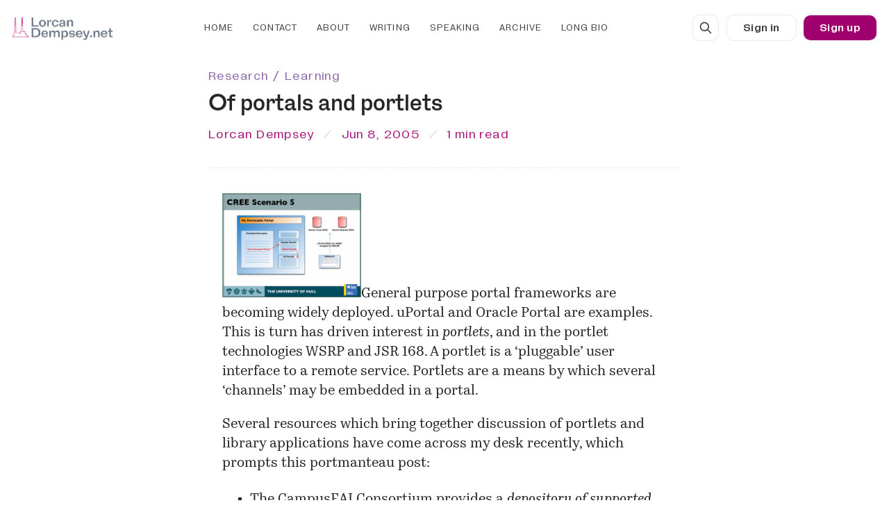

--- FILE ---
content_type: text/html; charset=utf-8
request_url: https://www.lorcandempsey.net/of-portals-and-portlets/
body_size: 21307
content:
<!DOCTYPE html>
<html lang="en" data-color-scheme="system">
  <head>
    <meta charset="utf-8">
    <meta http-equiv="X-UA-Compatible" content="IE=edge">

    <title>Of portals and portlets</title>

    <meta name="HandheldFriendly" content="True" />
    <meta name="viewport" content="width=device-width, initial-scale=1.0" />
    
    <meta name="theme-color" content="#55324a">
    <meta name="ghost-theme" content="Tuuli 1.6.0">


    <link rel="preload" href="https://www.lorcandempsey.net/assets/dist/app.min.js?v=c0acd369d2" as="script">
    <link rel="preload" href="https://www.lorcandempsey.net/assets/dist/app.min.css?v=c0acd369d2" as="style">

    











  <!-- Only load fonts when Zetkin is selected -->



<link rel="preload" href="https://www.lorcandempsey.net/assets/fonts/steinbeck/GramatikaBold1.00.woff?v=c0acd369d2" as="font" type="font/woff" crossorigin>
<link rel="preload" href="https://www.lorcandempsey.net/assets/fonts/steinbeck/GramatikaRegular1.00.woff?v=c0acd369d2" as="font" type="font/woff" crossorigin>
<link rel="preload" href="https://www.lorcandempsey.net/assets/fonts/steinbeck/GramatikaSlanted1.00.woff?v=c0acd369d2" as="font" type="font/woff" crossorigin>
<link rel="preload" href="https://www.lorcandempsey.net/assets/fonts/steinbeck/GramatikaBoldSlanted1.00.woff?v=c0acd369d2" as="font" type="font/woff" crossorigin>


<link rel="preload" href="https://www.lorcandempsey.net/assets/fonts/Holo/NaNMetrifyA-VF.woff2?v=c0acd369d2" as="font" type="font/woff2" crossorigin>
<link rel="preload" href="https://www.lorcandempsey.net/assets/fonts/loos/Kazimir%20Text-Regular-Web.woff2?v=c0acd369d2" as="font" type='font/woff2' crossorigin>
<link rel="preload" href="https://www.lorcandempsey.net/assets/fonts/loos/Kazimir%20Text-Italic-Web.woff2?v=c0acd369d2" as="font" type='font/woff2' crossorigin>
<link rel="preload" href="https://www.lorcandempsey.net/assets/fonts/loos/Kazimir%20Text-SemiBold-Web.woff2?v=c0acd369d2" as="font" type='font/woff2' crossorigin>
<link rel="preload" href="https://www.lorcandempsey.net/assets/fonts/loos/Kazimir%20Text-SemiBold%20Italic-Web.woff2?v=c0acd369d2" as="font" type='font/woff2' crossorigin>

<link rel="preload" href="/assets/fonts/lapidar/Lapidar03-Bold.woff2" as="font" type="font/woff2" crossorigin>
<link rel="preload" href="/assets/fonts/lapidar/Lapidar03-Medium.woff2" as="font" type="font/woff2" crossorigin>
<link rel="preload" href="/assets/fonts/lapidar/Lapidar03-Regular.woff2" as="font" type="font/woff2" crossorigin>
<link rel="preload" href="/assets/fonts/lapidar/Lapidar03-Light.woff2" as="font" type="font/woff2" crossorigin>


<style>
  :root {
    /* =================================================================== */
    /* 1. FOUNDATIONAL VALUES (Building Blocks)                            */
    /* =================================================================== */

    /* -- Font Weights (Standard distribution) -- */
    --font-weight-extra-light-m: 200;
    --font-weight-light-m: 300;
    --font-weight-lightish-m: 345;
  
    
    --font-weight-lightplus-m: 370;
    --font-weight-normal-m: 400;
    --font-weight-normalish-m: 450;
    --font-weight-normalplus-m: 470;
     --font-weight-medium-m: 500;
    --font-weight-mediumish-m: 550;
    --font-weight-mediumplus-m: 570;
    --font-weight-semi-bold-m: 600;
    --font-weight-semi-boldish-m: 630;
    --font-weight-semi-boldplus-m: 650;
    --font-weight-bold-m: 700;
    --font-weight-boldplus-m: 750;
    --font-weight-extra-bold-m: 800;

  /* -- Opacity Variables -- */
    --post-hero-excerpt-opacity: .925;
    --post-card-excerpt-opacity: .85;
    --accent-opacity: .9;
    --hero-opacity: .925;
    --callout-opacity: .975;
    --blockquote-opacity: .95;

       /* -- Variable Font Axes -- */
  
    

   

    /* =================================================================== */
    /* 2. CLUSTER WEIGHT ASSIGNMENTS                                       */
    /* =================================================================== */
    /* Zetkin elements (use standard weights) */
    --head-weight: var(--font-weight-medium-m);
    --headings-weight: var(--font-weight-medium-m);
    --small-hdgs-weight: var(--font-weight-medium-m);
    --home-titles-weight: var(--font-weight-medium-m);


    --page-header-weight: var(--font-weight-medium-m);

    /* Gramatika elements (use standard weights) */
    --post-hero-excerpt-weight: var(--font-weight-normal-m);
    --post-card-excerpt-weight: var(--font-weight-normal-m);
    --post-hero-weight: var(--font-weight-normal-m);
    --post-card-weight: var(--font-weight-normal-m);
    --body-weight: var(--font-weight-normal-m);
    --body-bold-weight: var(--font-weight-semi-bold-m);
    --feature-weight: var(--font-weight-normal-m);
    --feature-bold-weight: var(--font-weight-bold-m);
    --hero-weight: var(--font-weight-normal-m);
    
    /* Panama elements (use standard weights) */
    --blockquote-weight: var(--font-weight-normal-m);
    
    /* Steinbeck elements (use standard weights) */
    --accent-weight: var(--font-weight-normal-m);
    
    /* Other */
    --feature-titles-weight: var(--font-weight-bold-m);
    --btn-weight: var(--font-weight-bold-m);
    --header-weight: var(--font-weight-normal-m);
    --footer-weight: var(--font-weight-normal-m);

    /* =================================================================== */
    /* 3. GRANULAR SIZE DEFINITIONS PER CLUSTER                            */
    /* =================================================================== */
    
    /* --- Headings Cluster (Zetkin - Static) --- */
  
    --font-h1-size: calc(var(--font-size-base) * 1.6 + 0.375vw);
    --font-head-size: var(--font-h1-size);
    --line-height-head: calc(var(--line-height-base) * .725);
    
    
    /* --- Small Headings Cluster --- */
    --font-small-hdgs-size: calc(var(--font-size-base) * 1.075);
    --line-height-small-hdgs: calc(var(--line-height-base) * 0.755);
    
   /* --- Body Cluster --- */
    --font-body-size: calc(var(--font-size-base) * 1.125);
    --line-height-body: calc(var(--line-height-base) * .975);
    
     /* --- Feature Cluster (Gramatika - with all variations) --- */
    --font-feature-size: calc(var(--font-size-base) * 0.925);
    --line-height-feature: calc(var(--line-height-base) * 0.925);
    
    /* Font Sizes */
    --font-feature-size-xl: calc(var(--font-feature-size) * 1.425);
    --font-feature-size-l: calc(var(--font-feature-size) * 1.2);
    --font-feature-size-m: calc(var(--font-feature-size) * 1.15);
    --font-feature-size-s: calc(var(--font-feature-size) * 0.9);
    --font-feature-size-xs: calc(var(--font-feature-size) * 0.945);
    --font-feature-size-xxs: calc(var(--font-feature-size) * 0.8);
    --font-feature-size-xxxs: calc(var(--font-feature-size) * 0.8);
    
    /* Line Heights */
    --line-height-feature-xl: calc(var(--line-height-feature) * 1.1075);
    --line-height-feature-l: calc(var(--line-height-feature) * 1.085);
    --line-height-feature-m: calc(var(--line-height-feature) * 1);
    --line-height-feature-s: calc(var(--line-height-feature) * 0.95);
    --line-height-feature-xs: calc(var(--line-height-feature) * .95);

    /* --- Hero Cluster (Gramatika) --- */
    --font-hero-size: calc(var(--font-size-base) * 1);
    --line-height-hero: calc(var(--line-height-base) * 0.9);
    
    /* --- Accent Cluster (Panama) --- */
    --font-accent-size: calc(var(--font-size-base) * 1);
    --line-height-accent: calc(var(--line-height-base) * 0.9);

    /* =================================================================== */
    /* 4. STATIC FONT VARIATION SETTINGS PER CLUSTER                       */
    /* =================================================================== */
    
    /* --- HEADINGS (Zetkin - Static) --- */
    --head-font-variation-settings: normal;
    --headings-font-variation-settings: normal;
    --headings-font-feature-settings: normal;
    --head-font-feature-settings: normal;

    --page-header-font-feature-settings: normal;
    --page-header: normal;


    /* --- SMALL HEADINGS (Zetkin - Static) --- */
    --small-hdgs-font-variation-settings: normal;

       --small-hdgs-font-feature-settings: 'ss01' 0, 'ss03' 1, 'ss09' 1;

    /* --- BODY (Kazimir - Static) --- */
    --content-font-variation-settings: normal;
    --bold-content-font-variation-settings: normal;
    --content-font-feature-settings: 'liga' 1;

    /* --- FEATURE (Gramatika - Static) --- */
    --feature-font-variation-settings: normal;
    --bold-feature-font-variation-settings: normal;
    --feature-font-feature-settings: 'liga' 1, 'dlig' 1;

    /* --- HERO (Gramatika - Static) --- */
    --hero-font-variation-settings: normal;
    --hero-font-feature-settings: 'liga' 1, 'dlig' 1;

    /* --- BLOCKQUOTE (Panama - Static) --- */
    --blockquote-font-variation-settings: 'wght' var(--blockquote-weight);
    --blockquote-font-feature-settings: 'liga' 1, 'ss01' 0, 'ss03' 1, 'ss09' 1;

    /* --- ACCENT (Steinbeck - Static) --- */
    --accent-font-variation-settings: normal;
    --accent-font-feature-settings: 'liga' 1, 'dlig' 1;

    /* --- NAV & FOOTER --- */
    --footer-variation-settings: normal;
    --header-variation-settings: normal;
    --home-titles-font-variation-settings: normal;

    /* =================================================================== */
    /* 5. ITALIC HANDLING (Static Fonts with True Italics)                 */
    /* =================================================================== */
    
    /* --- For Gramatika (Static Font with True Italics) --- */
    --content-font-style-italic: italic;
   
    
    --feature-font-style-italic: italic;
    --feature-variation-settings-italic: normal;

    --hero-font-style-italic: italic;
    --hero-variation-settings-italic: normal;

    /* --- For Steinbeck (Static Font with True Italics) --- */
    --accent-font-style-italic: italic;
    --accent-variation-settings-italic: normal;
    
    

    /* =================================================================== */
    /* 6. FONT FEATURE SETTINGS PER CLUSTER                                */
    /* =================================================================== */



   }

  /* =================================================================== */
  /* 7. FONT FACE DECLARATIONS                                           */
  /* =================================================================== */

  @font-face {
      font-family: "Lapidar";
      src: url("/assets/fonts/lapidar/Lapidar03-Bold.woff2") format("woff2");
      font-weight: 700;
      font-display: swap;
      font-style: normal;
  }

  @font-face {
      font-family: "Lapidar";
      src: url("/assets/fonts/lapidar/Lapidar03-Medium.woff2") format("woff2");
      font-weight: 500;
      font-display: swap;
      font-style: normal;
  }
  
  @font-face {
      font-family: "Lapidar";
      src: url("/assets/fonts/lapidar/Lapidar03-Regular.woff2") format("woff2");
      font-weight: 400;
      font-display: swap;
      font-style: normal;
  }

   @font-face {
      font-family: "Lapidar";
      src: url("/assets/fonts/lapidar/Lapidar03-Light.woff2") format("woff2");
      font-weight: 300;
      font-display: swap;
      font-style: normal;
  }

  /* --- Gramatika Font Family (Static with True Italics) --- */

  @font-face {
      font-family: "Gramatika";
      src: url("/assets/fonts/steinbeck/GramatikaBold1.00.woff");
      font-weight: 700;
      font-display: swap;
      font-style: normal;
  }

  @font-face {
      font-family: "Gramatika";
      src: url("/assets/fonts/steinbeck/GramatikaRegular1.00.woff");
      font-weight: 400;
      font-display: swap;
      font-style: normal;
  }

  @font-face {
      font-family: "Gramatika";
      src: url("/assets/fonts/steinbeck/GramatikaSlanted1.00.woff");
      font-weight: 400;
      font-display: swap;
      font-style: italic;
  }

  @font-face {
      font-family: "Gramatika";
      src: url("/assets/fonts/steinbeck/GramatikaBoldSlanted1.00.woff");
      font-weight: 700;
      font-display: swap;
      font-style: italic;
  }

  @font-face {
      font-family: "metrifya";
      src: url(https://www.lorcandempsey.net/assets/fonts/Holo/NaNMetrifyA-VF.woff2?v=c0acd369d2);
      font-weight: 300 900;
      font-display: swap;
      font-style: normal;
  }

  @font-face {
      font-family: 'Kazimir';
      src: url(https://www.lorcandempsey.net/assets/fonts/loos/Kazimir%20Text-Regular-Web.woff2?v=c0acd369d2) format('woff2');
      font-weight: 400;
      font-style: normal;
      font-display: swap;
  }

  @font-face {
      font-family: 'Kazimir';
      src: url(https://www.lorcandempsey.net/assets/fonts/loos/Kazimir%20Text-Italic-Web.woff2?v=c0acd369d2) format('woff2');
      font-weight: 400;
      font-style: italic;
      font-display: swap;
  }

  @font-face {
      font-family: 'Kazimir';
      src: url(https://www.lorcandempsey.net/assets/fonts/loos/Kazimir%20Text-SemiBold-Web.woff2?v=c0acd369d2) format('woff2');
      font-weight: 600;
      font-style: normal;
      font-display: swap;
  }

  @font-face {
      font-family: 'Kazimir';
      src: url(https://www.lorcandempsey.net/assets/fonts/loos/Kazimir%20Text-SemiBold%20Italic-Web.woff2?v=c0acd369d2) format('woff2');
      font-weight: 600;
      font-style: italic;
      font-display: swap;
  } 

  /* =================================================================== */
  /* 8. BODY FONT ASSIGNMENTS                                            */
  /* =================================================================== */

  body { 
      --font-body: var(--gh-font-body, 'Kazimir'), serif; 
      --font-headings: var(--gh-font-heading, "Lapidar", "metrifya", "Gramatika"), serif; 
      
      --font-accent: "Gramatika", ui-monospace, 'Cascadia Code', 'Source Code Pro', Menlo, Consolas, 'DejaVu Sans Mono', monospace; 
      --font-feature: "Gramatika", "metrifya", Inter, Roboto, 'Helvetica Neue', 'Arial Nova', 'Nimbus Sans', Arial;
      --font-small-hdgs: "Lapidar", Inter, Roboto, 'Helvetica Neue', 'Arial Nova', 'Nimbus Sans', Arial;
      --font-display: "Lapidar", inter, roboto, sans-serif;
      --font-hero: "Gramatika", ui-monospace, 'Cascadia Code', 'Source Code Pro', Menlo, Consolas, 'DejaVu Sans Mono', monospace; 
      --font-blockquote: "Lapidar", inter, roboto, sans-serif;  
      --font-page: var(--font-headings);
  }

  /* =================================================================== */
  /* 9. SPECIFIC STYLING RULES                                           */
  /* =================================================================== */

  



  /* H1 on page uses Wide Regular Uppercase */
  .post-hero.is-page .post-hero__title,
  .post-hero.is-page .post-hero__title,
  div.post-hero__content.flex.flex-col.flex-cc > h1 {

    font-size: calc(var(--font-head-size) * .825);
    text-transform: uppercase;
   
  }

  .content p { --gap-lg: calc(var(--gap) * 1.85);}






  /* =================================================================== */
  /* 10. RESPONSIVE GRID & TEXT WRAP                                     */
  /* =================================================================== */

 .post-hero__title, .post-card__title {
  
   text-wrap: pretty;
 }



  /* =================================================================== */
  /* 11. SPACING AND TRANSFORMING                                        */
  /* =================================================================== */


 .post-card__readtime, 
  .post-card__date, .post-card-authors, 
  .tag-card__count, 
  .post-hero__authors, .pagination .page-number,
  .post-hero__date,
  .post-hero__tag, .post-card__tag, .post-hero__readtime { 
    letter-spacing: 0.08em; 
  }

  
  .post-card__excerpt { 
    letter-spacing: 0.0685em; 
  }
  .post-hero__excerpt { 
    letter-spacing: 0.0675em; 
  }
    
  .header .nav li a, .footer .nav li a, .footer .nav:nth-of-type(2) a { 
    letter-spacing: 0.08em;
  } 



  .kg-callout-card div.kg-callout-text,
  .toc-list-item, table, .tag-card__description,
  .kg-bookmark-card .kg-bookmark-description { 
    letter-spacing: 0.0675em; 
  }



 .section-title {letter-spacing: 0.085em;}
  

  /* =================================================================== */
  /* 12. FIGCAPTION STYLING                                              */
  /* =================================================================== */

  figcaption,  
  figcaption p,
  figcaption span,
  figcaption i,
  [class*="kg-card"] figcaption,
  [class*="kg-card"] figcaption p,
  [class*="kg-card"] figcaption span,
  [class*="kg-card"] figcaption i,
  body > main > div.container.wrapper > article > figure > figcaption,
  body > main > div.container.wrapper > article > figure > figcaption p,
  body > main > div.container.wrapper > article > figure > figcaption span,
  body > main > div.container.wrapper > article > figure > figcaption i,
  body > main > div.container.wrapper > div.post-hero.is-post > div.post-hero__media > figure > figcaption,
  body > main > div.container.wrapper > div.post-hero.is-post > div.post-hero__media > figure > figcaption p,
  body > main > div.container.wrapper > div.post-hero.is-post > div.post-hero__media > figure > figcaption span,
  body > main > div.container.wrapper > div.post-hero.is-post > div.post-hero__media > figure > figcaption i,
  .tag-card__count,
  .archive-post-label,
  .pagination .page-number,
  .footer__copy { 
      letter-spacing: 0.094em;  
    font-style: normal;
      
  }


</style>


















    <script async defer src="https://www.lorcandempsey.net/assets/dist/app.min.js?v=c0acd369d2"></script>

    <link rel="stylesheet" type="text/css" href="https://www.lorcandempsey.net/assets/dist/app.min.css?v=c0acd369d2" />

    <style>
  :root {
    --global-max-width: 1280px; /* site max width */
    --global-content-width: 680px; /* post-content-width */
    --global-wide-width: 960px; /* site max width */
    --global-radius: 10px; /* default radius */
    --global-gallery-gap: 1em; /* Image gallery distance between images */
    --global-hyphens: none; /* none/auto */
    --global-header-height: 80px;
    --global-theme-notifications: visible; /* visible/hidden */
    --global-progress-bar: visible; /* visible/hidden */
    --global-content-preview-fading: 0%; /* 50%-100% for fading effect */
  }
</style>

<script>
  let preferredTheme = localStorage.getItem('PREFERRED_COLOR_SCHEME') || `system`;
  document.documentElement.setAttribute('data-color-scheme', preferredTheme);
  
  // Global values needed
  const themeGlobal = {
    currentPage: parseInt(''),
    nextPage: parseInt(''),
    nextPageLink: '',
    maxPages: parseInt(''), 
    lastPage: `` === `` ? true : false,
    postsPerPage: parseInt('12'),
    scrollPos: 0
  }

  // Calculate contrast & HSL value;
  function getBrandColorInfo(hexcolor) {
    // get contrast
    if (hexcolor.slice(0, 1) === '#') { hexcolor = hexcolor.slice(1); }
    if (hexcolor.length === 3) { hexcolor = hexcolor.split('').map(function (hex) { return hex + hex;}).join(''); }
    let r = parseInt(hexcolor.substr(0,2),16), g = parseInt(hexcolor.substr(2,2),16), b = parseInt(hexcolor.substr(4,2),16);
    let yiq = ((r * 299) + (g * 587) + (b * 114)) / 1000;
    const colorContrast = (yiq >= 128) ? '#000' : '#fff';

    //get HSL
    r /= 255, g /= 255, b /= 255;
    const max = Math.max(r, g, b), min = Math.min(r, g, b);
    let h, s, l = (max + min)  /  2;  
    if ( max == min ) { h = s = 0; } else {
      let d = max - min;
      s = l > 0.5 ? d / (2 - max - min) : d / (max + min);
      switch(max){
        case r: h = (g - b) / d + (g < b ? 6 : 0); break;
        case g: h = (b - r) / d + 2; break;
        case b: h = (r - g) / d + 4; break;
      }
      h /= 6;
    }
    const colorHSL = [Math.round(h * 360), Math.round(s * 100), Math.round(l * 100)];

    // return
    return { colorContrast, colorHSL }
  };

  const brandColor = getBrandColorInfo("#55324a");
  let style = document.createElement('style');
  style.innerHTML = `:root { 
    --color-brand-contrast: ${brandColor.colorContrast}; 
    --color-brand-hsl: ${brandColor.colorHSL[0]} ${brandColor.colorHSL[1]}% ${brandColor.colorHSL[2]}%;
  }`
  document.getElementsByTagName('head')[0].appendChild(style);
</script>

    
    
     

    <link rel="icon" href="https://www.lorcandempsey.net/content/images/size/w256h256/2023/02/LorcanDempseyNetIconTransparent-10023.png" type="image/png">
    <link rel="canonical" href="https://www.lorcandempsey.net/of-portals-and-portlets/">
    <meta name="referrer" content="no-referrer-when-downgrade">
    
    <meta property="og:site_name" content="LorcanDempsey.net">
    <meta property="og:type" content="article">
    <meta property="og:title" content="Of portals and portlets">
    <meta property="og:description" content="[https://www.hull.ac.uk/esig/cree/presentations/index.html]General purpose
portal frameworks are becoming widely deployed. uPortal and Oracle Portal are
examples. This is turn has driven interest in portlets, and in the portlet
technologies WSRP and JSR 168. A portlet is a ‘pluggable’ user interface to a">
    <meta property="og:url" content="https://www.lorcandempsey.net/of-portals-and-portlets/">
    <meta property="article:published_time" content="2005-06-09T00:02:41.000Z">
    <meta property="article:modified_time" content="2015-11-12T19:42:51.000Z">
    <meta property="article:tag" content="Research ∕ Learning">
    <meta property="article:tag" content="Systems">
    
    <meta property="article:publisher" content="https://www.facebook.com/lorcand">
    <meta property="article:author" content="https://www.facebook.com/lorcand">
    <meta name="twitter:card" content="summary">
    <meta name="twitter:title" content="Of portals and portlets">
    <meta name="twitter:description" content="[https://www.hull.ac.uk/esig/cree/presentations/index.html]General purpose
portal frameworks are becoming widely deployed. uPortal and Oracle Portal are
examples. This is turn has driven interest in portlets, and in the portlet
technologies WSRP and JSR 168. A portlet is a ‘pluggable’ user interface to a">
    <meta name="twitter:url" content="https://www.lorcandempsey.net/of-portals-and-portlets/">
    <meta name="twitter:label1" content="Written by">
    <meta name="twitter:data1" content="Lorcan Dempsey">
    <meta name="twitter:label2" content="Filed under">
    <meta name="twitter:data2" content="Research ∕ Learning, Systems">
    <meta name="twitter:site" content="@lorcand">
    <meta name="twitter:creator" content="@lorcand">
    
    <script type="application/ld+json">
{
    "@context": "https://schema.org",
    "@type": "Article",
    "publisher": {
        "@type": "Organization",
        "name": "LorcanDempsey.net",
        "url": "https://www.lorcandempsey.net/",
        "logo": {
            "@type": "ImageObject",
            "url": "https://www.lorcandempsey.net/content/images/2023/02/LorcanDempseyNetLogo-10023-2.png"
        }
    },
    "author": {
        "@type": "Person",
        "name": "Lorcan Dempsey",
        "image": {
            "@type": "ImageObject",
            "url": "https://www.lorcandempsey.net/content/images/size/w1200/2021/01/MVIMG_20190314_092435-1.jpg",
            "width": 1200,
            "height": 1599
        },
        "url": "https://www.lorcandempsey.net/author/lorcand/",
        "sameAs": [
            "https://www.linkedin.com/in/lorcand/",
            "https://www.facebook.com/lorcand",
            "https://x.com/lorcand"
        ]
    },
    "headline": "Of portals and portlets",
    "url": "https://www.lorcandempsey.net/of-portals-and-portlets/",
    "datePublished": "2005-06-09T00:02:41.000Z",
    "dateModified": "2015-11-12T19:42:51.000Z",
    "keywords": "Research ∕ Learning, Systems",
    "description": " [https://www.hull.ac.uk/esig/cree/presentations/index.html]General purpose\nportal frameworks are becoming widely deployed. uPortal and Oracle Portal are\nexamples. This is turn has driven interest in portlets, and in the portlet\ntechnologies WSRP and JSR 168. A portlet is a ‘pluggable’ user interface to a\nremote service. Portlets are a means by which several ‘channels’ may be embedded\nin a portal.\nSeveral resources which bring together discussion of portlets and library\napplications have come ac",
    "mainEntityOfPage": "https://www.lorcandempsey.net/of-portals-and-portlets/"
}
    </script>

    <meta name="generator" content="Ghost 6.12">
    <link rel="alternate" type="application/rss+xml" title="LorcanDempsey.net" href="https://www.lorcandempsey.net/rss/">
    <script defer src="https://cdn.jsdelivr.net/ghost/portal@~2.56/umd/portal.min.js" data-i18n="true" data-ghost="https://www.lorcandempsey.net/" data-key="6b0061c3d8790b748a94ac5908" data-api="https://lorcandempsey.ghost.io/ghost/api/content/" data-locale="en" crossorigin="anonymous"></script><style id="gh-members-styles">.gh-post-upgrade-cta-content,
.gh-post-upgrade-cta {
    display: flex;
    flex-direction: column;
    align-items: center;
    font-family: -apple-system, BlinkMacSystemFont, 'Segoe UI', Roboto, Oxygen, Ubuntu, Cantarell, 'Open Sans', 'Helvetica Neue', sans-serif;
    text-align: center;
    width: 100%;
    color: #ffffff;
    font-size: 16px;
}

.gh-post-upgrade-cta-content {
    border-radius: 8px;
    padding: 40px 4vw;
}

.gh-post-upgrade-cta h2 {
    color: #ffffff;
    font-size: 28px;
    letter-spacing: -0.2px;
    margin: 0;
    padding: 0;
}

.gh-post-upgrade-cta p {
    margin: 20px 0 0;
    padding: 0;
}

.gh-post-upgrade-cta small {
    font-size: 16px;
    letter-spacing: -0.2px;
}

.gh-post-upgrade-cta a {
    color: #ffffff;
    cursor: pointer;
    font-weight: 500;
    box-shadow: none;
    text-decoration: underline;
}

.gh-post-upgrade-cta a:hover {
    color: #ffffff;
    opacity: 0.8;
    box-shadow: none;
    text-decoration: underline;
}

.gh-post-upgrade-cta a.gh-btn {
    display: block;
    background: #ffffff;
    text-decoration: none;
    margin: 28px 0 0;
    padding: 8px 18px;
    border-radius: 4px;
    font-size: 16px;
    font-weight: 600;
}

.gh-post-upgrade-cta a.gh-btn:hover {
    opacity: 0.92;
}</style>
    <script defer src="https://cdn.jsdelivr.net/ghost/sodo-search@~1.8/umd/sodo-search.min.js" data-key="6b0061c3d8790b748a94ac5908" data-styles="https://cdn.jsdelivr.net/ghost/sodo-search@~1.8/umd/main.css" data-sodo-search="https://lorcandempsey.ghost.io/" data-locale="en" crossorigin="anonymous"></script>
    
    <link href="https://www.lorcandempsey.net/webmentions/receive/" rel="webmention">
    <script defer src="/public/cards.min.js?v=c0acd369d2"></script>
    <link rel="stylesheet" type="text/css" href="/public/cards.min.css?v=c0acd369d2">
    <script defer src="/public/comment-counts.min.js?v=c0acd369d2" data-ghost-comments-counts-api="https://www.lorcandempsey.net/members/api/comments/counts/"></script>
    <script defer src="/public/member-attribution.min.js?v=c0acd369d2"></script>
    <script defer src="/public/ghost-stats.min.js?v=c0acd369d2" data-stringify-payload="false" data-datasource="analytics_events" data-storage="localStorage" data-host="https://www.lorcandempsey.net/.ghost/analytics/api/v1/page_hit"  tb_site_uuid="77c7bb74-1d53-4c6c-a1fc-8e2ccb21b6d2" tb_post_uuid="88c3abc9-8c85-493c-8d33-b7588f0c93ca" tb_post_type="post" tb_member_uuid="undefined" tb_member_status="undefined"></script><style>:root {--ghost-accent-color: #55324a;}</style>
    
<style>
 :root {
    --ghost-accent-color: #A0006E;
    --ghost-accent-color-r: rgba(62.7%, 0%, 43.1%, 30%);
    --ghost-accent-color-rr: rgba(62.7%, 0%, 43.1%, 10%);
    --color-brand: #A0006E;
    

    --ghost-accent-mid: #78345A;
    --color-success: var(--ghost-accent-mid);
    --color-error: var(--ghost-accent-mid);
    --color-warning: var(--ghost-accent-mid);
    --color-info: var(--ghost-accent-mid);
    --color-gold: var(--ghost-accent-mid);

 }

/*  --- Breakpoint Display --- 
body::before {
  content: "Mobile (default)";
  position: fixed;
  top: 10px;
  right: 10px;
  background: rgba(0, 0, 0, 0.8);
  color: white;
  padding: 5px 10px;
  font-family: monospace;
  font-size: 12px;
  z-index: 9999;
  border-radius: 3px;
}

@media only screen and (min-width: 48em) {
  body::before {
    content: "Tablet (48em+)";
  }
}

@media only screen and (min-width: 80em) {
  body::before {
    content: "Desktop (80em+)";
  }
}

@media only screen and (min-width: 120em) {
  body::before {
    content: "Large (120em+)";
  }
}*/

  


/* Default styles (Mobile-First) */
:root {
  --initial-font-size-base: 1.08rem;      /* 17.6px - Base for mobile */
  --initial-line-height-base: 1.475;
  --font-size-base: var(--initial-font-size-base);
  --line-height-base: var(--initial-line-height-base);
}

/* Medium screens (tablets and small laptops) */
@media only screen and (min-width: 48em) {
  :root {
    --initial-font-size-base: 1.04rem;    /* 18px */
    --initial-line-height-base: 1.425;
  --font-size-base: var(--initial-font-size-base);
  --line-height-base: var(--initial-line-height-base);
  }
}

/* Large screens (desktops) */
@media only screen and (min-width: 80em) {
  :root {
    --initial-font-size-base: 1.06rem;   /* 19px */
   --initial-line-height-base: 1.4475;
  --font-size-base: var(--initial-font-size-base);
  --line-height-base: var(--initial-line-height-base);
  }
}

/* Very large screens (large monitors) */
@media only screen and (min-width: 120em) {
  :root {
    --initial-font-size-base: 1.1rem;     /* 20px */
   --initial-line-height-base: 1.51;
  --font-size-base: var(--initial-font-size-base);
  --line-height-base: var(--initial-line-height-base);
  }
}
  
</style><style>
  
/* ============================= */
/*        DARK MODE STYLES       */
/* ============================= */

@media (prefers-color-scheme: dark) {
    /* ============================= */
    /* ROOT VARIABLES                */
    /* ============================= */
    :root {
        --ghost-accent-color: #f28cc4; /* Lighter variant for dark mode */
        --color-brand: var(--ghost-accent-color);
        --ghost-accent-color-r: var(--ghost-accent-color);
        
        /* Override grey colors to be visible in dark mode */
        --color-grey: #CCCCCC; /* Light grey instead of dark */
        --color-text-acc: #CCCCCC; /* Light grey for accent text */
    }

    /* ============================= */
    /* BUTTON STYLES                 */
    /* ============================= */
    
    /* Base button styles */
    .membership .tier .btn, 
    .header .signup-link, 
    .btn {
        background-color: transparent; /* No background */
        border: 1px solid var(--ghost-accent-color); /* Accent color border */
        transition: background-color 0.2s ease, 
                    border-color 0.2s ease, 
                    color 0.2s ease; /* Smooth transitions */
    }

    /* Hover state */
    .membership .tier .btn:hover, 
    .header .signup-link:hover, 
    .btn:hover {
        background-color: var(--ghost-accent-color-r); /* Accent color background */
        border-color: var(--ghost-accent-color-r); /* Maintain border */
        color: #FFFFFF; /* Ensure text is white on hover */
    }

    /* Focus state (accessibility) */
    .membership .tier .btn:focus, 
    .header .signup-link:focus, 
    .btn:focus {
        outline: 2px solid var(--ghost-accent-color);
        outline-offset: 2px;
    }

    /* Active state */
    .membership .tier .btn:active, 
    .header .signup-link:active, 
    .btn:active {
        background-color: #E06EB5; /* Slightly darker pink for active state */
        color: #FFFFFF; /* White text for active state */
        border-color: #E06EB5; /* Match border to background */
    }

    /* ============================= */
    /* LINK STYLES                   */
    /* ============================= */
    
    /* Links: white/gray text with pink underline instead of pink text */
    a {
        color: #E0E0E0; /* Light gray text */
        text-decoration: none;
        border-bottom: 2px solid transparent; /* Prepare for thicker underline */
        transition: border-color 0.2s ease, color 0.2s ease;
    }
    
    a:hover,
    a:focus {
        color: #FFFFFF; /* Slightly brighter on hover */
        border-bottom-color: var(--ghost-accent-color); /* Pink underline */
    }
    
    /* Remove underline for buttons and special links */
    .btn a,
    .btn,
    .header .signup-link,
    .membership .tier .btn a {
        border-bottom: none;
    }

    /* ============================= */
    /* ICON HOVER FIXES              */
    /* ============================= */
    
    /* Author card social icons - make visible white/light, don't turn pink */
    .author-card__social a {
        color: #CCCCCC !important; /* Light grey - visible on dark background */
        border-color: #666666 !important; /* Visible border */
    }
    
    .author-card__social a .icon,
    .author-card__social a i.icon,
    .author-card__social a span.icon {
        color: #CCCCCC !important; /* Ensure icons are visible */
        stroke: #CCCCCC !important; /* SVG stroke color */
    }
    
    .author-card__social a:hover,
    .author-card__social a:focus {
        color: #FFFFFF !important; /* White on hover */
        border-color: #888888 !important;
    }
    
    .author-card__social a:hover .icon,
    .author-card__social a:hover i.icon,
    .author-card__social a:hover span.icon,
    .author-card__social a:focus .icon,
    .author-card__social a:focus i.icon,
    .author-card__social a:focus span.icon {
        color: #FFFFFF !important;
        stroke: #FFFFFF !important;
    }
    
    /* Social share icons - make visible, don't turn pink */
    .social-share a,
    .social-share button {
        background-color: #2A2A2A !important;
        border-color: #555555 !important; /* Visible border */
        color: #CCCCCC !important; /* Light grey text */
    }
    
    .social-share a .icon,
    .social-share a i.icon,
    .social-share a span.icon,
    .social-share button .icon,
    .social-share button i.icon,
    .social-share button span.icon {
        color: #CCCCCC !important; /* Ensure icons are visible */
        stroke: #CCCCCC !important; /* SVG stroke color */
    }
    
    .social-share a:hover,
    .social-share a:focus,
    .social-share button:hover,
    .social-share button:focus {
        background-color: #333333 !important; /* Slightly lighter */
        border-color: #777777 !important;
        color: #FFFFFF !important; /* White text on hover */
    }
    
    .social-share a:hover .icon,
    .social-share a:hover i.icon,
    .social-share a:hover span.icon,
    .social-share a:focus .icon,
    .social-share a:focus i.icon,
    .social-share a:focus span.icon,
    .social-share button:hover .icon,
    .social-share button:hover i.icon,
    .social-share button:hover span.icon,
    .social-share button:focus .icon,
    .social-share button:focus i.icon,
    .social-share button:focus span.icon {
        color: #FFFFFF !important;
        stroke: #FFFFFF !important;
    }
    
    /* General icon links - ensure visibility, prevent pink hover */
    a .icon,
    a i.icon,
    a span.icon {
        color: inherit; /* Inherit from parent link */
    }
    
    /* Make sure all icons are visible in dark mode */
    .icon svg {
        stroke: currentColor !important; /* Use current color for stroke */
    }
    
    /* Post card icons (lock, star, etc.) - ensure visibility */
    .post-card__visibility .icon,
    .post-card__featured .icon,
    .post-card__visibility i.icon,
    .post-card__featured i.icon {
        color: #CCCCCC !important;
    }
    
    .post-card__visibility:hover .icon,
    .post-card__featured:hover .icon,
    .post-card__visibility:hover i.icon,
    .post-card__featured:hover i.icon {
        color: #FFFFFF !important;
    }
    
    /* Color scheme dropdown icon */
    .color-scheme i.icon,
    .color-scheme span.icon {
        color: #CCCCCC !important;
    }
    
    /* Social contact icons */
    .social-contact a .icon,
    .social-contact a i.icon {
        color: #CCCCCC !important;
        stroke: #CCCCCC !important;
    }
    
    .social-contact a:hover .icon,
    .social-contact a:hover i.icon {
        color: #FFFFFF !important;
        stroke: #FFFFFF !important;
    }
    
    /* General fix: override dark grey icon colors throughout the site */
    /* This catches any icons using CSS variables that might be too dark */
    .icon svg,
    i.icon svg,
    span.icon svg {
        stroke: currentColor !important;
    }
    
    /* Override any elements with grey text that contain icons */
    [class*="grey"],
    [style*="color: var(--color-grey)"],
    [style*="color: var(--color-text-acc)"] {
        /* These will be handled by specific selectors above */
    }
    
    /* ============================= */
    /* ADDITIONAL DARK MODE FIXES    */
    /* ============================= */
    
    /* Ensure text colors are visible in dark mode */
    body {
        color: #E0E0E0; /* Light gray for body text if not already set */
    }
}


/* =================================================================== */
/* FINAL CODE INJECTION CSS (COMPLETE SELECTORS & SIZES)             */
/* =================================================================== */


 
  /* --- HEADINGS & DISPLAY --- */
.post-hero__title,

.post-hero[data-image-style=default] .post-hero__title,
.post-hero[data-image-style=hidden] .post-hero__title {
  font-family: var(--font-display);
  font-size: var(--font-head-size);
  line-height: var(--line-height-head);
  font-weight: var(--head-weight);
  font-variation-settings: var(--head-font-variation-settings);
  font-feature-settings: var(--head-font-feature-settings);
}

h2, h3, h4, h5, h6 {
  font-family: var(--font-headings);

  font-weight: var(--headings-weight);
  font-variation-settings: var(--headings-font-variation-settings);
  font-feature-settings: var(--headings-font-feature-settings);
}

 
/* Universal heading cascade system - adjusted for better readability */

h1 {
  font-size: var(--font-h1-size);
  line-height: var(--line-height-head);
}

h2 {
  font-size: calc(var(--font-h1-size) * 0.9);
  line-height: calc(var(--line-height-base) * 0.75);
}

h3 {
  font-size: calc(var(--font-h1-size) * 0.85);
  line-height: calc(var(--line-height-base) * 0.75);
}

h4 {
  font-size: calc(var(--font-h1-size) * 0.75);
  line-height: calc(var(--line-height-base) * 0.775);
}

h5 {
  font-size: calc(var(--font-h1-size) * 0.7);
  line-height: calc(var(--line-height-base) * 0.8);
}

h6 {
  font-size: calc(var(--font-h1-size) * 0.65);
  line-height: calc(var(--line-height-base) * 0.8125);
}

  
/* Section & Hero Titles */
.section-cta__title, 
.hero__title
  
  {font-family: var(--font-headings);
    font-weight: var(--home-titles-weight);
         font-size: calc(var(--font-head-size) *.925);         
             
   font-feature-settings: var(--home-titles-font-feature-settings);
    font-variation-settings: var(--home-titles-font-variation-settings);
}

  .section-title {font-family: var(--font-headings);
                 font-weight: var(--feature-titles-weight);}
  
  .post-hero.is-page .post-hero__title,
  .post-hero.is-page .post-hero__title,
  div.post-hero__content.flex.flex-col.flex-cc > h1
   {
    font-weight: var(--page-header-weight);
                   
   font-variation-settings: var(--page-header);
      font-feature-settings: var(--page-font-feature-settings);
}
  


/* --- SMALL HEADINGS --- */
.post-card__title,
.tag-card__name,
.kg-bookmark-card .kg-bookmark-title,
.post-toc__header,
.archive-post__link {
  font-family: var(--font-small-hdgs);
  font-size: var(--font-small-hdgs-size);
  line-height: var(--line-height-small-hdgs);
  font-weight: var(--small-hdgs-weight);
  font-variation-settings: var(--small-hdgs-font-variation-settings);
  font-feature-settings: var(--small-hdgs-font-feature-settings);
}

/* --- BODY TEXT --- */
.content p, 
.content li, 
.content br, 
blockquote {
  font-family: var(--font-body);
  font-size: var(--font-body-size);
  line-height: var(--line-height-body);
  font-weight: var(--body-weight);
  font-style: normal;
  font-variation-settings: var(--content-font-variation-settings);
  font-feature-settings: var(--content-font-feature-settings);
 
}

.content strong,
.content b {
  font-weight: var(--body-bold-weight);
  font-variation-settings: var(--bold-content-font-variation-settings);
}


    
   .hero .content p {font-size: calc(var(--font-body-size)*.9);}

   .content blockquote {font-style: normal;}



/* --- FEATURE TEXT (BASE STYLES) --- */
.post-toc, 
.btn,  
.kg-callout-text, 
.tag-card__description,
.kg-bookmark-description,
.post-toc .toc-link,
.kg-bookmark-author,
.archive-post time,
.tag-card__count, 
.pagination, 
.pagination .page-number,
.fw-700, 
.gh-editor-title, 

.tag-card.is-tag,  
.content table, .nav li,
          
.post-card__excerpt,
  .post-hero__excerpt, .content table,
   input
 {
  font-family: var(--font-feature);
  font-weight: var(--feature-weight);
  font-variation-settings: var(--feature-font-variation-settings);
  font-feature-settings: var(--feature-font-feature-settings);
}

/* --- FEATURE TEXT (SPECIFIC SIZES) --- */
.kg-callout-card div.kg-callout-text {
  font-size: var(--font-feature-size-m);
  line-height: var(--line-height-feature-l);
 
}
.post-hero__excerpt {
  font-size: var(--font-feature-size-l);
  line-height: var(--line-height-feature-m);
  font-weight: var(--post-hero-excerpt-weight);
  font-variation-settings: var(--post-hero-excerpt-font-variation-settings);
}
.post-card__excerpt,
.kg-bookmark-description {
  font-size: var(--font-feature-size-xs);
  line-height: var(--line-height-feature-xs);
  font-weight: var(--post-card-excerpt-weight);
  font-variation-settings: var(--post-card-excerpt-font-variation-settings);
}
.post-toc .toc-link {
  font-size: var(--font-feature-size-xxs);
}


  table {
    --bold-content-font-variation-settings: var(--bold-feature-font-variation-settings);
      --body-bold-weight: var(--feature-bold-weight);
   
  }
  
  
/* Default feature size for remaining elements */
.btn, .tag-card__description, .kg-bookmark-author, .archive-post time, .pagination, .fw-700, .gh-editor-title,  .content table {
    font-size: var(--font-feature-size-s);
    line-height: var(--line-height-feature);
}

.post-card__excerpt strong,
.post-hero__excerpt strong,
.kg-callout-text strong, 
 .post-card__excerpt .bold,
.post-hero__excerpt .bold,
.kg-callout-text .bold, 
  .post-card__excerpt b,
.post-hero__excerpt b,
.kg-callout-text b {
  font-weight: var(--feature-bold-weight);
  font-variation-settings: var(--bold-feature-font-variation-settings);
}


   .fw-700, 
    .gh-editor-title, 
        .section-title 
     {font-weight: var(--feature-titles-weight);
        font-variation-settings: 'wght' var(--feature-titles-weight);
       
    }

  

/* --- HERO TEXT --- */
  
.post-hero__tag, .post-hero__date, .post-hero__readtime, .post-hero__authors, .post-card__tag, .post-card__date, .post-card__readtime, .section-cta__description {
  font-family: var(--font-hero);
  font-size: var(--font-hero-size);
  line-height: var(--line-height-hero);
  font-weight: var(--hero-weight);
  text-transform: none;
  font-variation-settings: var(--hero-font-variation-settings);
  font-feature-settings: var(--hero-font-feature-settings);
}

  .post-card__tag, .post-hero__tag {color: var(--color-accent)!important; text-transform: capitalize;}

  .post-card__date, .post-card__readtime {font-size: calc(var(--font-hero-size)*.85);}

/* --- ACCENT TEXT --- */
  
 figcaption,  
   figcaption p,
   figcaption span,
   figcaption i,
   [class*="kg-card"] figcaption,
   [class*="kg-card"] figcaption p,
   [class*="kg-card"] figcaption span,
   [class*="kg-card"] figcaption i,
  
   body > main > div.container.wrapper > article > figure > figcaption,
   body > main > div.container.wrapper > article > figure > figcaption p,
   body > main > div.container.wrapper > article > figure > figcaption span,
   body > main > div.container.wrapper > article > figure > figcaption i,
   body > main > div.container.wrapper > div.post-hero.is-post > div.post-hero__media > figure > figcaption,
   body > main > div.container.wrapper > div.post-hero.is-post > div.post-hero__media > figure > figcaption p,
   body > main > div.container.wrapper > div.post-hero.is-post > div.post-hero__media > figure > figcaption span,
     body > main > div.container.wrapper > div.post-hero.is-post > div.post-hero__media > figure > figcaption i,
   body > main > div.container.wrapper > div.post-hero.is-post.is-featured > div.post-hero__media > figure > figcaption,
   body > main > div.container.wrapper > article > figure:nth-child(n) > figcaption,
     
   .tag-card__count,
   .archive-post-label,
   .pagination .page-number,
  .footer__copy {
  
  
  font-family: var(--font-accent);
  font-size: var(--font-accent-size);
  line-height: var(--line-height-accent);
  font-weight: var(--accent-weight);
  font-variation-settings: var(--accent-font-variation-settings);
  font-feature-settings: var(--accent-font-feature-settings);
    
}

/* --- BLOCKQUOTE --- */
  
.kg-blockquote-alt {
    font-family: var(--font-blockquote);
    font-weight: var(--blockquote-weight);
    font-style: normal;
    font-variation-settings: var(--blockquote-font-variation-settings);
    font-feature-settings: var(--blockquote-font-feature-settings);
    font-size: var(--font-feature-size-xl);
    line-height: var(--line-height-feature-xl);        
}

/* =================================================================== */
/* UNIVERSAL ITALIC LOGIC                                            */
/* =================================================================== */
.content :is(i, em, .italic) {
  font-style: var(--content-font-style-italic, italic);
  font-variation-settings: var(--content-variation-settings-italic, normal);
}
.post-card__excerpt :is(i, em, .italic),
.post-hero__excerpt :is(i, em, .italic),
.kg-callout-text :is(i, em, .italic),
  .content table :is(i, em, .italic)
  {
  font-style: var(--feature-font-style-italic, italic);
  font-variation-settings: var(--feature-variation-settings-italic, normal);
}
/* This now correctly targets only the italic tags inside a figcaption */
/* --- FIGCAPTION ITALIC ELEMENTS ONLY --- */
figcaption i,
figcaption em,
figcaption .italic,
[class*="kg-card"] figcaption i,
[class*="kg-card"] figcaption em,
[class*="kg-card"] figcaption .italic,
body > main > div.container.wrapper > article > figure > figcaption i,
body > main > div.container.wrapper > article > figure > figcaption em,
body > main > div.container.wrapper > article > figure > figcaption .italic,
body > main > div.container.wrapper > div.post-hero.is-post > div.post-hero__media > figure > figcaption i,
body > main > div.container.wrapper > div.post-hero.is-post > div.post-hero__media > figure > figcaption em,
body > main > div.container.wrapper > div.post-hero.is-post > div.post-hero__media > figure > figcaption .italic,
body > main > div.container.wrapper > div.post-hero.is-post.is-featured > div.post-hero__media > figure > figcaption i,
body > main > div.container.wrapper > div.post-hero.is-post.is-featured > div.post-hero__media > figure > figcaption em,
body > main > div.container.wrapper > div.post-hero.is-post.is-featured > div.post-hero__media > figure > figcaption .italic,
body > main > div.container.wrapper > article > figure:nth-child(n) > figcaption i,
body > main > div.container.wrapper > article > figure:nth-child(n) > figcaption em,
body > main > div.container.wrapper > article > figure:nth-child(n) > figcaption .italic {
  font-style: var(--accent-font-style-italic, italic);
  font-variation-settings: var(--feature-variation-settings-italic, normal);
}

  
/* ============================= */
/*         HEAD to FOOT          */
/* ============================= */

/* Feature <> Accent */
.header .account-link, 
.header .signin-link, 
.header .signout-link, 
.header .signup-link, 
.header .upgrade-link, 
.btn {
    font-family: var(--font-feature);
   font-weight: var(--btn-weight);
    font-variation-settings: 'wght' var(--btn-weight);
}

 

  .footer .nav li a, 
 .footer .nav:nth-of-type(2) a,
  .header__menu .nav li a {
    font-family: var(--font-feature);     
    line-height: var(--line-height-feature);
    font-style: normal;
    text-transform: uppercase;
      font-size: var(--font-feature-size-xxxs);}

  
 .footer .nav:nth-of-type(2) a,
   .footer .nav li a 
  {font-weight: var(--footer-weight);
  font-variation-settings: var(--footer-variation-settings);
    font-feature-settings: var(--footer-feature-settings);
}

    .header__menu .nav li a
 {   font-weight: var(--header-weight);
     font-variation-settings: var(--header-variation-settings);
     font-feature-settings: var(--header-feature-settings);
}
 

/*--- opacity ---*/

  .kg-blockquote-alo {opacity: var(--kg-blockquote-alt-opacity), opacity;}

  .post-hero__excerpt {opacity: var(--post-hero-excerpt-opacity);} 
  .post-card__excerpt, .tag-card__description {opacity: var(--post-card-excerpt-opacity);}
  .kg-callout-card div.kg-callout-text {opacity: var(--callout-opacity);}

  .post-hero__readtime, .post-hero__date,
  .post-hero__authors, .post-hero__tag, 
  .post-card__readtime, .post-card__tag,
  .post-card__date, .post-card-authors, 
  .tag-card__count 
  {opacity: var(--hero-opacity);}

   figcaption,  
  figcaption p,
  figcaption span,
  figcaption i,
  [class*="kg-card"] figcaption,
  [class*="kg-card"] figcaption p,
  [class*="kg-card"] figcaption span,
  [class*="kg-card"] figcaption i,
  body > main > div.container.wrapper > article > figure > figcaption,
  body > main > div.container.wrapper > article > figure > figcaption p,
  body > main > div.container.wrapper > article > figure > figcaption span,
  body > main > div.container.wrapper > article > figure > figcaption i,
  body > main > div.container.wrapper > div.post-hero.is-post > div.post-hero__media > figure > figcaption,
  body > main > div.container.wrapper > div.post-hero.is-post > div.post-hero__media > figure > figcaption p,
  body > main > div.container.wrapper > div.post-hero.is-post > div.post-hero__media > figure > figcaption span,
  body > main > div.container.wrapper > div.post-hero.is-post > div.post-hero__media > figure > figcaption i,
  .tag-card__count,
  .archive-post-label,
  .pagination .page-number,
  .footer__copy { 
    
    opacity: var(--accent-opacity);
    
  }
  
                                      
  /*---  underline a ---*/


  
  .content a:not([class*=kg-]):not([class*=card-accent] a):not([class*=btn]):not([class*=link-no-style]) 
  {
   border-bottom: calc(var(--border-width)*.75) dotted var(--ghost-accent-color); 
  }


  /*--- grid and layout ---*/

  .post-feed {
  display: grid;
  overflow-x: auto;

  &[data-feed-layout*="grid"] {
    grid-gap: 2em;
    grid-template-columns: repeat(auto-fit, minmax(260px, 1fr)); /* Adjusted for 2-3 cols */

    @media only screen and (min-width: 48em) {
      grid-template-columns: repeat(auto-fit, minmax(280px, 1fr));
    }

    @media only screen and (min-width: 80em) {
      grid-template-columns: repeat(auto-fit, minmax(300px, 1fr));
    }

    @media only screen and (min-width: 120em) {
      grid-template-columns: repeat(auto-fit, minmax(300px, 1fr));
    }
  }
}

/* Force max-width on card info elements */
.post-card__info,
.post-card__info * {
  max-width: 65ch !important;
}




.grid-tags {
  grid-gap: var(--gap);
  grid-template-columns: repeat(auto-fill, minmax(220px, 1fr));

  @media only screen and (min-width: 48em) {
    grid-template-columns: repeat(auto-fill, minmax(240px, 1fr));
  }

  @media only screen and (min-width: 80em) {
    grid-template-columns: repeat(auto-fill, minmax(260px, 1fr));
  }
}


  
  /* Color styles for various components */

  .content p, .content br, .content li {color: var(--color-text);}

  blockquote {
  color: var(--color-text-acc);
}
  
  
  .footer .footer__copy, 
  .kg-blockquote-alt, .hero__title,
  .post-hero__readtime, .post-hero__date,
  .post-card__readtime, .post-card__date, .post-hero__info,
  .tag-card__count, .section-title, .section-cta__title
  {
      color: var(--ghost-accent-color); }

  .kg-callout-card-pink {
    background: var(--ghost-accent-color-rr);
  }


  figcaption,  
   figcaption p,
   figcaption span,
   figcaption i,
   [class*="kg-card"] figcaption,
   [class*="kg-card"] figcaption p,
   [class*="kg-card"] figcaption span,
   [class*="kg-card"] figcaption i,
  
   body > main > div.container.wrapper > article > figure > figcaption,
   body > main > div.container.wrapper > article > figure > figcaption p,
   body > main > div.container.wrapper > article > figure > figcaption span,
   body > main > div.container.wrapper > article > figure > figcaption i,

   body > main > div.container.wrapper > article > figure:nth-child(n) > figcaption,
    
   .tag-card__count,
   .archive-post-label,
   .pagination .page-number,
  .footer__copy

  {
      color: var(--ghost-accent-color);      
  }

  .post-hero.is-page .post-hero__title,
.post-hero.is-page .post-hero__title,
   div.post-hero__content.flex.flex-col.flex-cc > h1
   {
      color: var(--ghost-accent-color);      
  }

 

  /* Pink features */
  
  blockquote { 
            
    border-left: 4px solid var(--ghost-accent-color-r);}
   

   ul  {
  list-style-type: square;
  li::marker {color: var(--ghost-accent-color-r);
             opacity: 1;}
  }

 
 
  /* Margin settings  */

  
 figcaption,  
   figcaption p,
   figcaption span,
   figcaption i,
   [class*="kg-card"] figcaption,
   [class*="kg-card"] figcaption p,
   [class*="kg-card"] figcaption span,
   [class*="kg-card"] figcaption i,
  
   body > main > div.container.wrapper > article > figure > figcaption,
   body > main > div.container.wrapper > article > figure > figcaption p,
   body > main > div.container.wrapper > article > figure > figcaption span,
   body > main > div.container.wrapper > article > figure > figcaption i,
   body > main > div.container.wrapper > div.post-hero.is-post > div.post-hero__media > figure > figcaption,
   body > main > div.container.wrapper > div.post-hero.is-post > div.post-hero__media > figure > figcaption p,
   body > main > div.container.wrapper > div.post-hero.is-post > div.post-hero__media > figure > figcaption span,
     body > main > div.container.wrapper > div.post-hero.is-post > div.post-hero__media > figure > figcaption i,
   .tag-card__count,
   .archive-post-label,
   .pagination .page-number,
  .footer__copy


     {
        margin-top: .35rem; 
    }

  
  
  .post-hero__excerpt { margin-top: .75rem;}
  .post-card__excerpt { margin-top: .5em; }
  .hero-input-label { margin-top: .25em; }
  


     

 .section-cta__title { margin-top: .8rem;
  }
  
            
    .msg-success .msg-error { margin-top: 1.4rem;
    }

    
   .content ul li:first-of-type, 
   .content ol li:first-of-type {
      margin-top: .5em;
}

  #footerlogo {
       
        margin-top: 10%;
   }
   
 
  
    /* --- Ghost & hide ---*/

    .progress-bar {display: none;}

    .footer .color-scheme {display: none;}
    
    
    .post-card__authors, 
  
  
    .post-card__date::before {display: none;}
    
    .post-card {transition: none;}

    .kg-bookmark-publisher {display: none;}

    .nav li::before {display: none;}

      
    .data-plan-switch {display: none;}
    
    .tier__price {display: none !important;}

    .tier__description {font-weight: var(--font-weight-bold-ps); 
        color: var(--color-text);
        text-align: center;
	font-size: 1.7rem;
    font-family: var(--font-headings);
    }
    
    .tier__title {display: none; }
    
    .post-authors {display: none;}
    
    
     /* misc */


 
  .c-logo__img {
    max-height: 43px;  
   }
  
.section-title:before {
  content: "" !important;
  background: var(--color-transparent) !important;
  border-radius: 50% !important;
  height: 1em !important;
  width: 1em !important;
  border: 2px solid var(--color-brand) !important;
  margin-right: 0.5em !important;
  display: inline-block !important;
}
 
   
 /* LD class */
  

.l-nav {
    list-style: none;
    margin: 0;
    padding: 0;
    display: flex;       /* Enables flexbox */
    justify-content: center; /* Centers items horizontally in the container */
    flex-wrap: wrap;     /* Allows items to wrap to the next line if needed */
}

.l-nav li {
    display: inline;
    margin-right: 3em; /* Increased space between items */
}

.l-nav a {
    display: inline-block;
    padding: 1em;
}

.l-nav a:link, 
.l-nav a:visited {
    color: initial; /* Default color for normal state */
}

.l-nav a:hover {
    text-decoration: none;
    color: var(--color-brand); /* Brand color on hover */
}




/* -- Tuuli --*/
       
 


    
    table {
  table-layout: fixed;
        background-color: var(--color-background-primary);
       
    }

	td {
  white-space: normal !important; 
  word-wrap: break-word;  
    vertical-align: top;
     }
.table-comparison {
  margin-bottom: 4em;
  max-width: 100%;
}

table {
  border-collapse: collapse;
  overflow: hidden;
  display: inline-block;
  overflow-x: auto;
}

.table-comparison thead {
  background-color: none;
}

.table-comparison th {
  padding: 0.5em 1em;
}

.table-comparison td {
  text-align: center;
  padding: 0.5em 1em;
}

.table-comparison td:first-child {
  text-align: left;
}

.tbody-bg-odd tbody tr:nth-child(odd) {
  background-color: #f2f2f2;
}

.tbody-bg-even thead tr:nth-child(odd) {
  background-color: #f2f2f2;
}

.table-comparison tbody .success {
  display: flex;
  background-color: #1FCC82;
  width: 24px;
  height: 24px;
  position: relative;
  border-radius: 50%;
}

.table-comparison tbody .success::before {
  content: "";
  position: absolute;
  top: 6px;
  left: 10px;
  display: inline-block;
  width: 3px;
  height: 8px;
  border-right: 2px solid white;
  border-bottom: 2px solid white;
  -webkit-transform: rotate(45deg);
  -ms-transform: rotate(45deg);
  transform: rotate(45deg);
}

.table-comparison tbody .cancel {
  display: flex;
  background-color: #FF3B3B;
  width: 24px;
  height: 24px;
  position: relative;
  border-radius: 50%;
}

.table-comparison tbody .cancel::before, .cancel::after {
  position: absolute;
  top: 11px;
  bottom: 0;
  left: 6.3px;
  right: 0;
  content: "";
  background-color: #fff;
  width: 11px;
  height: 2px;
  border-radius: 2px;
}

.table-comparison tbody .cancel::before {
  transform: rotate(-45deg);
}

.table-comparison tbody .cancel::after {
  transform: rotate(45deg);
}

.table-comparison tbody .mid {
  --color-accent: #FBC103;
  color: var(--color-accent);
  border-radius: 2rem;
  padding: 0.2em 1em;
  font-size: 0.8rem;
  position: relative;
  overflow: hidden;
  display: inline-flex;
  font-weight: 700;
}

.table-comparison tbody .mid::before {
  background-color: var(--color-accent);
  opacity: 0.2;
  content: "";
  position: absolute;
  width: 100%;
  height: 100%;
  top: 0;
  left: 0;
}

.table-comparison tbody .good {
  --color-accent: #16C60C;
  color: var(--color-accent);
  border-radius: 2rem;
  padding: 0.2em 1em;
  font-size: 0.8rem;
  position: relative;
  overflow: hidden;
  display: inline-flex;
  font-weight: 700;
}

.table-comparison tbody .good::before {
  background-color: var(--color-accent);
  opacity: 0.2;
  content: "";
  position: absolute;
  width: 100%;
  height: 100%;
  top: 0;
  left: 0;
}

.table-comparison tbody .bad {
  --color-accent: #F03A17;
  color: var(--color-accent);
  border-radius: 2rem;
  padding: 0.2em 1em;
  font-size: 0.8rem;
  position: relative;
  overflow: hidden;
  display: inline-flex;
  font-weight: 700;
}

.table-comparison tbody .bad::before {
  background-color: var(--color-accent);
  opacity: 0.2;
  content: "";
  position: absolute;
  width: 100%;
  height: 100%;
  top: 0;
  left: 0;
}
        
 

/* Hover styles for various links */
  
  
  .content p a, 
  .content br a, 
  .content li a, 
  .footer .nav li a, 
  .header__menu .nav li a,
  .toc-list-item a, 
  .kg-bookmark-title a,
  .post-card__title a,
  .post-card__header a,
  a.post-hero__tag, .post-hero__authors a,
  blockquote a, .tag-card__name a,
  .kg-callout-card div.kg-callout-text a, a.archive-post__link 
  {
  transition: font-variation-settings 0.275s ease-in-out;
   
  }

 
  .content a:hover, 
  .content a:active, 
  .post-card a:hover, 
  .post-card a:active, 
  figcaption a:hover, 
  .footer__copy a:hover, 
    a.post-hero__tag:hover,
  .nav li a:hover, a.archive-post__link:hover,
  .pagination .next-posts a:hover, .pagination .next-posts a:hover
    
      {
      color: var(--ghost-accent-color);
      }
  
  .post-card__title a:hover, 
  .footer .nav li a:hover,
  .post-card__header a:hover,
  a.archive-post__link:hover
  
   {text-decoration: none;}

  .post-hero__authors a:hover {color: var(--color-grey);}
    
  a.post-hero__tag:hover, .post-hero__authors a:hover     {text-decoration: none!important;}

  
  .tag-card:hover {     
       background-color: hsla(var(--color-bg-base) / 20%);
       box-shadow: 
          0px 5px 10px 2px rgb(0 0 0 / 2%),
          0px 5px 20px 3px rgb(0 0 0 / 3%);   
    
  .tag-card__name
      {
       color: var(--ghost-accent-color);
       /* font-variation-settings: var(--narrowish-semi-boldish-m);*/
         
      }
  }

.post-card:hover {     
       background-color: hsla(var(--color-bg-base) / 20%);
       box-shadow: 
          0px 5px 10px 2px rgb(0 0 0 / 2%),
          0px 5px 20px 3px rgb(0 0 0 / 3%);   
    
  .post-card__title
      {
       color: var(--ghost-accent-color);
       /* font-variation-settings: var(--narrowish-semi-boldish-m);
         font-feature-settings: 'ss01' 1;*/
      }
  }
  
  .author-card {background-color: var(--ghost-accent-tertiary);}
  .author-card:hover {
      background-color: var(--color-background-primary);
      box-shadow: 
          0px 5px 10px 2px rgb(0 0 0 / 2%),
          0px 5px 20px 3px rgb(0 0 0 / 3%);
  }

 
  
    </style>
  </head>
  <body class="post-template tag-researchlearning tag-systems ">
    <div class="progress-bar"></div>
    
      <header class="header js-header" data-header="normal">
  <div class="container wrapper flex is-rel header__inner">
    <button class="btn-toggle menu__toggle js-menu-open"
      type="button" title="Menu" aria-label="Menu">
        <span></span>
        <span></span>
    </button>

<a class="header__brand" href="https://www.lorcandempsey.net">        <img class="header__logo"
          src="/content/images/size/w300/2023/02/LorcanDempseyNetLogo-10023-2.png"
          alt="LorcanDempsey.net"/>
</a>
    <nav class="header__menu flex-1 flex-cc">
      <ul class="nav">
    <li class="nav-home"><a href="https://www.lorcandempsey.net/">Home</a></li>
    <li class="nav-contact"><a href="https://www.lorcandempsey.net/contact/">Contact</a></li>
    <li class="nav-about"><a href="https://www.lorcandempsey.net/about/">About</a></li>
    <li class="nav-writing"><a href="https://www.lorcandempsey.net/Writing/">Writing</a></li>
    <li class="nav-speaking"><a href="https://www.lorcandempsey.net/presentations/">Speaking</a></li>
    <li class="nav-archive"><a href="https://www.lorcandempsey.net/archive/">Archive</a></li>
    <li class="nav-long-bio"><a href="https://www.lorcandempsey.net/cv/">Long Bio</a></li>
</ul>

    </nav>

      <button class="btn-toggle header-search__toggle" data-ghost-search title="Search" aria-label="Search">
        <i class="icon icon-search">
  <svg xmlns="http://www.w3.org/2000/svg" class="icon icon-tabler icon-tabler-search" width="24" height="24" viewBox="0 0 24 24" stroke-width="2" stroke="currentColor" fill="none" stroke-linecap="round" stroke-linejoin="round">
  <path stroke="none" d="M0 0h24v24H0z" fill="none"/>
  <circle cx="10" cy="10" r="7" />
  <line x1="21" y1="21" x2="15" y2="15" />
</svg>



</i>      </button>
    

      
    
       <a href="/signin/" class="btn signin-link  btn-brand radius " data-portal="signin">Sign in</a>
        <a href="/signup/" class="btn signup-link btn--brand radius" data-portal="signup">Sign up</a>
      

    <div class="member-menu js-member-menu">
      <a href="/signup/" data-portal="signup" class="signup-link">
        <i class="icon icon-arrow-up-right icon--sm">
  <svg xmlns="http://www.w3.org/2000/svg" class="icon icon-tabler icon-tabler-arrow-up-right" width="24" height="24" viewBox="0 0 24 24" stroke-width="2" stroke="currentColor" fill="none" stroke-linecap="round" stroke-linejoin="round">
  <path stroke="none" d="M0 0h24v24H0z" fill="none"/>
  <line x1="17" y1="7" x2="7" y2="17" />
  <polyline points="8 7 17 7 17 16" />
</svg>



</i>Sign up
      </a>

      <a href="/signin/" data-portal="signin" class="signin-link">
        <i class="icon icon-login icon--sm">
  <svg xmlns="http://www.w3.org/2000/svg" width="24" height="24" viewBox="0 0 24 24" fill="none" stroke="currentColor" stroke-width="2" stroke-linecap="round" stroke-linejoin="round" class="feather feather-log-in">
  <path d="M15 3h4a2 2 0 0 1 2 2v14a2 2 0 0 1-2 2h-4"></path>
  <polyline points="10 17 15 12 10 7"></polyline>
  <line x1="15" y1="12" x2="3" y2="12"></line>
</svg>
</i>Sign in
      </a>
</div>  </div>
</header>
      <div class="menu js-menu">
  <div class="menu__header flex content-start">
    <button class="btn-toggle menu__toggle is-active js-menu-close"
      type="button" title="Menu" aria-label="Menu">
        <span></span>
        <span></span>
    </button>

      <button class="btn-toggle header-search__toggle" data-ghost-search title="Search" aria-label="Search">
        <i class="icon icon-search">
  <svg xmlns="http://www.w3.org/2000/svg" class="icon icon-tabler icon-tabler-search" width="24" height="24" viewBox="0 0 24 24" stroke-width="2" stroke="currentColor" fill="none" stroke-linecap="round" stroke-linejoin="round">
  <path stroke="none" d="M0 0h24v24H0z" fill="none"/>
  <circle cx="10" cy="10" r="7" />
  <line x1="21" y1="21" x2="15" y2="15" />
</svg>



</i>      </button>


  </div>

  <nav class="menu__navigation">
    <ul class="nav">
    <li class="nav-home"><a href="https://www.lorcandempsey.net/">Home</a></li>
    <li class="nav-contact"><a href="https://www.lorcandempsey.net/contact/">Contact</a></li>
    <li class="nav-about"><a href="https://www.lorcandempsey.net/about/">About</a></li>
    <li class="nav-writing"><a href="https://www.lorcandempsey.net/Writing/">Writing</a></li>
    <li class="nav-speaking"><a href="https://www.lorcandempsey.net/presentations/">Speaking</a></li>
    <li class="nav-archive"><a href="https://www.lorcandempsey.net/archive/">Archive</a></li>
    <li class="nav-long-bio"><a href="https://www.lorcandempsey.net/cv/">Long Bio</a></li>
</ul>


      <ul class="nav">
    <li class="nav-search"><a href="#/search">Search</a></li>
    <li class="nav-topics"><a href="https://www.lorcandempsey.net/tags/">Topics</a></li>
    <li class="nav-join"><a href="https://www.lorcandempsey.net/membership/">Join</a></li>
    <li class="nav-book-of-the-blog"><a href="https://www.lorcandempsey.net/book-of-the-blog/">Book of the blog</a></li>
    <li class="nav-colophon"><a href="https://www.lorcandempsey.net/colophon/">Colophon</a></li>
</ul>

  </nav>

  <div class="menu__actions m-b flex w-100">
        <a href="/signin/" data-portal="signin" class="btn signin-link btn--bordered radius m-r">
          <i class="icon icon-login icon--sm">
  <svg xmlns="http://www.w3.org/2000/svg" width="24" height="24" viewBox="0 0 24 24" fill="none" stroke="currentColor" stroke-width="2" stroke-linecap="round" stroke-linejoin="round" class="feather feather-log-in">
  <path d="M15 3h4a2 2 0 0 1 2 2v14a2 2 0 0 1-2 2h-4"></path>
  <polyline points="10 17 15 12 10 7"></polyline>
  <line x1="15" y1="12" x2="3" y2="12"></line>
</svg>
</i>Sign in
        </a>
        <a href="/signup/" data-portal="signup" class="btn signup-link btn--bordered radius">
          <i class="icon icon-arrow-up-right icon--sm">
  <svg xmlns="http://www.w3.org/2000/svg" class="icon icon-tabler icon-tabler-arrow-up-right" width="24" height="24" viewBox="0 0 24 24" stroke-width="2" stroke="currentColor" fill="none" stroke-linecap="round" stroke-linejoin="round">
  <path stroke="none" d="M0 0h24v24H0z" fill="none"/>
  <line x1="17" y1="7" x2="7" y2="17" />
  <polyline points="8 7 17 7 17 16" />
</svg>



</i>Sign up
        </a>
  </div>
</div>
    <main class="main">
      

  <div class="container wrapper">
      <div class="post-hero is-post" 
    data-feature-image="false" data-image-style="narrow">
    <div class="post-hero__content flex flex-col">

          <a href="/tag/researchlearning/" class="post-hero__tag" style="--color-accent: #865ca5">Research ∕ Learning</a>

      <h1 class="post-hero__title">Of portals and portlets</h1>


        <div class="post-hero__info">
          <span class="post-hero__authors"><a href="/author/lorcand/">Lorcan Dempsey</a></span>
          <time class="post-hero__date" datetime="2005-06-08">Jun 8, 2005</time> 
          <span class="post-hero__readtime">1 min read</span>
        </div> 
    </div>

  </div>

    <article class="post tag-researchlearning tag-systems no-image content post-access-public">
      <!--kg-card-begin: html--><p><a href="https://www.hull.ac.uk/esig/cree/presentations/index.html?ref=lorcandempsey.net"><img loading="lazy" class="right alignleft" src="https://www.lorcandempsey.net/content/images/wordpress/lorcan/cree.png" alt="cree.png" width="200" height="150" /></a>General purpose portal frameworks are becoming widely deployed. uPortal and Oracle Portal are examples. This is turn has driven interest in <em>portlets</em>, and in the portlet technologies WSRP and JSR 168. A portlet is a &#8216;pluggable&#8217; user interface to a remote service. Portlets are a means by which several &#8216;channels&#8217; may be embedded in a portal.<br />
Several resources which bring together discussion of portlets and library applications have come across my desk recently, which prompts this portmanteau post:</p>
<ul>
<li>The CampusEAI Consortium provides a <em><a href="https://ceai1.campuseai.org/portal/page?_pageid=93%2C678290%2C93_688304%3A93_688625&_dad=portal&_schema=PORTAL&ref=lorcandempsey.net">depository</a> of supported portlets/channels</em> for for members. You have to be a member to see what is in the depository, but the community source approach to sharing the burden of application development is interesting. The website suggests that portlets are available which &#8220;already allow students, staff, faculty and alumni to see their email, calendars, many learning management systems, news sources, library systems, and scores of other tools, all available to them in one central location.&#8221;</li>
<li>UKOLN has published a feasibility study [<a href="https://www.ukoln.ac.uk/projects/grouplog/groupLog-portlet-feasibility.pdf?ref=lorcandempsey.net">pdf</a>] on the use of portlets within the <a href="https://www.bath.ac.uk/e-learning/grouplog/?ref=lorcandempsey.net">Grouplog</a> project. There is some material specific to the project, but also a range of background material and pointers to further information. Included in the report is an exploration of re-implementing the RDN-I service as a portlet. RDN-I is service which allows the <a href="https://www.rdn.ac.uk/?ref=lorcandempsey.net">Resource Discovery Network</a> search service to be embedded in a remote website.</li>
<li>The CREE project is looking at integrating a trial selection of information services into portal frameworks using portlet technology. The project <a href="https://www.hull.ac.uk/esig/cree/deliverables/index.html?ref=lorcandempsey.net">deliverables</a> include some technical reports. A couple of <a href="https://www.hull.ac.uk/esig/cree/presentations/index.html?ref=lorcandempsey.net">presentations</a> are available which show screenshots of portlets for search applications embedded in a container portal application.</li>
<li>Sakai is a high profile initiative to build a community source suite of collaboration and learning environment applications. It is envisaged that these will be <a href="https://www.indiana.edu/~sakaikb/display.cgi?docid=anme&ref=lorcandempsey.net">integrated</a> into portal frameworks using portlet technologies.</li>
</ul>
<!--kg-card-end: html-->
    </article>

        <div class="post-share content-width m-b-lg">
  <span class="section-title sm">Share</span>
  <div class="social-share ">
    <a class="social-share__item twitter js-share" target="_blank"
        href="https://twitter.com/share?text=Of%20portals%20and%20portlets&amp;url=https://www.lorcandempsey.net/of-portals-and-portlets/"
        title="Share on X" aria-label="Share on X">
      <i class="icon icon-twitter-x">
  <svg xmlns="http://www.w3.org/2000/svg" class="icon icon-tabler icon-tabler-brand-x" width="24" height="24" viewBox="0 0 24 24" stroke-width="2" stroke="currentColor" fill="none" stroke-linecap="round" stroke-linejoin="round">
  <path stroke="none" d="M0 0h24v24H0z" fill="none"></path>
  <path d="M4 4l11.733 16h4.267l-11.733 -16z"></path>
  <path d="M4 20l6.768 -6.768m2.46 -2.46l6.772 -6.772"></path>
</svg>
</i>    </a>
    <a class="social-share__item bluesky js-share" target="_blank"
        href="https://bsky.app/intent/compose?text=Of%20portals%20and%20portlets%20https://www.lorcandempsey.net/of-portals-and-portlets/"
        title="Share on Bluesky" aria-label="Share on Bluesky">
      <i class="icon icon-bluesky">
  <svg  xmlns="http://www.w3.org/2000/svg"  width="24"  height="24"  viewBox="0 0 24 24"  fill="none"  stroke="currentColor"  stroke-width="2"  stroke-linecap="round"  stroke-linejoin="round"  class="icon icon-tabler icons-tabler-outline icon-tabler-brand-bluesky"><path stroke="none" d="M0 0h24v24H0z" fill="none"/><path d="M6.335 5.144c-1.654 -1.199 -4.335 -2.127 -4.335 .826c0 .59 .35 4.953 .556 5.661c.713 2.463 3.13 2.75 5.444 2.369c-4.045 .665 -4.889 3.208 -2.667 5.41c1.03 1.018 1.913 1.59 2.667 1.59c2 0 3.134 -2.769 3.5 -3.5c.333 -.667 .5 -1.167 .5 -1.5c0 .333 .167 .833 .5 1.5c.366 .731 1.5 3.5 3.5 3.5c.754 0 1.637 -.571 2.667 -1.59c2.222 -2.203 1.378 -4.746 -2.667 -5.41c2.314 .38 4.73 .094 5.444 -2.369c.206 -.708 .556 -5.072 .556 -5.661c0 -2.953 -2.68 -2.025 -4.335 -.826c-2.293 1.662 -4.76 5.048 -5.665 6.856c-.905 -1.808 -3.372 -5.194 -5.665 -6.856z" /></svg>
</i>    </a>
    <a class="social-share__item facebook js-share" target="_blank"
        href="https://www.facebook.com/sharer.php?u=https://www.lorcandempsey.net/of-portals-and-portlets/"
        title="Share on Facebook" aria-label="Share on Facebook">
      <i class="icon icon-facebook">
  <svg xmlns="http://www.w3.org/2000/svg" class="icon icon-tabler icon-tabler-brand-facebook" width="24" height="24" viewBox="0 0 24 24" stroke-width="2" stroke="currentColor" fill="none" stroke-linecap="round" stroke-linejoin="round">
  <path stroke="none" d="M0 0h24v24H0z" fill="none"/>
  <path d="M7 10v4h3v7h4v-7h3l1 -4h-4v-2a1 1 0 0 1 1 -1h3v-4h-3a5 5 0 0 0 -5 5v2h-3" />
</svg>



</i>    </a>
    <a class="social-share__item linkedin js-share" target="_blank"
        href="https://www.linkedin.com/shareArticle?mini=true&url=https://www.lorcandempsey.net/of-portals-and-portlets/&title=Of%20portals%20and%20portlets&summary=Of%20portals%20and%20portlets"
        title="Share on Linkedin" aria-label="Share on Linkedin">
      <i class="icon icon-linkedin">
  <svg xmlns="http://www.w3.org/2000/svg" width="24" height="24" viewBox="0 0 24 24" fill="none" stroke="currentColor" stroke-width="2" stroke-linecap="round" stroke-linejoin="round" class="feather feather-linkedin">
  <path d="M16 8a6 6 0 0 1 6 6v7h-4v-7a2 2 0 0 0-2-2 2 2 0 0 0-2 2v7h-4v-7a6 6 0 0 1 6-6z"></path>
  <rect x="2" y="9" width="4" height="12"></rect>
  <circle cx="4" cy="4" r="2"></circle>
</svg>
</i>    </a>
    <a class="social-share__item mail"
        href="mailto:?subject=Of%20portals%20and%20portlets&body=https://www.lorcandempsey.net/of-portals-and-portlets/&nbsp;Of%20portals%20and%20portlets"
        title="Share by email" aria-label="Share by email">
      <i class="icon icon-mail">
  <svg xmlns="http://www.w3.org/2000/svg" class="icon icon-tabler icon-tabler-mail" width="24" height="24" viewBox="0 0 24 24" stroke-width="1.5" stroke="currentColor" fill="none" stroke-linecap="round" stroke-linejoin="round">
  <path stroke="none" d="M0 0h24v24H0z" fill="none"/>
  <rect x="3" y="5" width="18" height="14" rx="2" />
  <polyline points="3 7 12 13 21 7" />
</svg>
</i>    </a>
    <button class="copy-link copy js-copy-link" data-url="https://www.lorcandempsey.net/of-portals-and-portlets/"
        title="Copy to clipboard" data-label="Copied!" aria-label="Copy to clipboard">
      <i class="icon icon-copy">
  <svg xmlns="http://www.w3.org/2000/svg" class="icon icon-tabler icon-tabler-copy" width="24" height="24" viewBox="0 0 24 24" stroke-width="1.5" stroke="currentColor" fill="none" stroke-linecap="round" stroke-linejoin="round">
  <path stroke="none" d="M0 0h24v24H0z" fill="none"/>
  <rect x="8" y="8" width="12" height="12" rx="2" />
  <path d="M16 8v-2a2 2 0 0 0 -2 -2h-8a2 2 0 0 0 -2 2v8a2 2 0 0 0 2 2h2" />
</svg>
</i>    </button>
  </div>
</div>

        

         

            <span class="section-title m-t-lg">More from LorcanDempsey.net</span>

      <div class="grid post-feed auto related-posts m-b-lg" data-feed-layout="grid">
          <article class="post-card has-img js-post-card"> 

<a class="post-card__media" href="https://www.lorcandempsey.net/teaching-one-year-in/">        <figure class="post-card__figure">
          <img class="lazyload post-card__img"
            data-srcset="/content/images/size/w300/2024/09/panbread-3-1-1.jpg 300w,
                    /content/images/size/w600/2024/09/panbread-3-1-1.jpg 600w"
            srcset="[data-uri]"
            data-sizes="auto"
            data-src="/content/images/size/w300/2024/09/panbread-3-1-1.jpg"
            src="/content/images/size/w30/2024/09/panbread-3-1-1.jpg"
            alt="Teaching: one year in"
          />
        </figure>
</a>
  <div class="post-card__content ">

    <div class="post-card__header flex items-center m-b-sm">
        <a class="post-card__tag tag-researchlearning" href="/tag/researchlearning/" aria-label="Research ∕ Learning"
           style="--color-accent: #865ca5"
        >Research ∕ Learning</a>

      <span class="flex-1"></span>


    </div>

    <h2 class="post-card__title">
      <a href="https://www.lorcandempsey.net/teaching-one-year-in/" aria-label="Teaching: one year in">Teaching: one year in</a>
    </h2>

      <div class="post-card__excerpt opacity-080">
        I reflect on my first year of teaching at the iSchool in the University of Washington. A little about teaching. A little about Canvas, the library, and some software tools. A little about me and my learnings. 
      </div>

    <div class="post-card__info">
      <span class="post-card__authors"><a href="/author/lorcand/">Lorcan Dempsey</a></span>
      <time class="post-card__date" datetime="2024-10-06">Oct 6, 2024</time> 
      <span class="post-card__readtime">13 min read</span>
    </div> 
    
  </div>

</article>          <article class="post-card has-img js-post-card"> 

<a class="post-card__media" href="https://www.lorcandempsey.net/workflow-is-the-new-content/">        <figure class="post-card__figure">
          <img class="lazyload post-card__img"
            data-srcset="/content/images/size/w300/2022/02/taylorlibrary--2--1.jpg 300w,
                    /content/images/size/w600/2022/02/taylorlibrary--2--1.jpg 600w"
            srcset="[data-uri]"
            data-sizes="auto"
            data-src="/content/images/size/w300/2022/02/taylorlibrary--2--1.jpg"
            src="/content/images/size/w30/2022/02/taylorlibrary--2--1.jpg"
            alt="Workflow is the new content 1: looking at research support and engagement"
          />
        </figure>
</a>
  <div class="post-card__content ">

    <div class="post-card__header flex items-center m-b-sm">
        <a class="post-card__tag tag-researchlearning" href="/tag/researchlearning/" aria-label="Research ∕ Learning"
           style="--color-accent: #865ca5"
        >Research ∕ Learning</a>

      <span class="flex-1"></span>


    </div>

    <h2 class="post-card__title">
      <a href="https://www.lorcandempsey.net/workflow-is-the-new-content/" aria-label="Workflow is the new content 1: looking at research support and engagement">Workflow is the new content 1: looking at research support and engagement</a>
    </h2>

      <div class="post-card__excerpt opacity-080">
        The phrase &#x27;workflow is the new content&#x27; captures an important insight. In the digital environment we often create, use and share content through workflow applications.
      </div>

    <div class="post-card__info">
      <span class="post-card__authors"><a href="/author/lorcand/">Lorcan Dempsey</a></span>
      <time class="post-card__date" datetime="2022-02-21">Feb 21, 2022</time> 
      <span class="post-card__readtime">11 min read</span>
    </div> 
    
  </div>

</article>          <article class="post-card has-img js-post-card"> 

<a class="post-card__media" href="https://www.lorcandempsey.net/university-futures-are-shaping-library-futures/">        <figure class="post-card__figure">
          <img class="lazyload post-card__img"
            data-srcset="/content/images/size/w300/2021/03/otterbein3.jpg 300w,
                    /content/images/size/w600/2021/03/otterbein3.jpg 600w"
            srcset="[data-uri]"
            data-sizes="auto"
            data-src="/content/images/size/w300/2021/03/otterbein3.jpg"
            src="/content/images/size/w30/2021/03/otterbein3.jpg"
            alt="University Futures are shaping Library Futures"
          />
        </figure>
</a>
  <div class="post-card__content ">

    <div class="post-card__header flex items-center m-b-sm">
        <a class="post-card__tag tag-institutions" href="/tag/institutions/" aria-label="Institutions"
           style="--color-accent: #65718f"
        >Institutions</a>

      <span class="flex-1"></span>


    </div>

    <h2 class="post-card__title">
      <a href="https://www.lorcandempsey.net/university-futures-are-shaping-library-futures/" aria-label="University Futures are shaping Library Futures">University Futures are shaping Library Futures</a>
    </h2>

      <div class="post-card__excerpt opacity-080">
        Libraries are not ends in themselves, but serve the interests of the organizations of which they are a part. As university emphasis varies around research, education and career poles, we can expect to see libraries evolve to support those emphases more strongly. 
      </div>

    <div class="post-card__info">
      <span class="post-card__authors"><a href="/author/lorcand/">Lorcan Dempsey</a></span>
      <time class="post-card__date" datetime="2018-10-18">Oct 18, 2018</time> 
      <span class="post-card__readtime">8 min read</span>
    </div> 
    
  </div>

</article>      </div>
    
  </div>
  


    </main>

            <section class="container wrapper section section-cta is-rel flex flex-cc radius m-b-0 is-post" 
      data-bg-accent="none">
        <div class="section-cta__content flex flex-col flex-cc is-rel z-index-1 max-w-40">
          <img src="https://www.lorcandempsey.net/content/images/size/w256h256/2023/02/LorcanDempseyNetIconTransparent-10023.png" alt="icon"   width="70" height="70">
          <h2 class="section-cta__title">Lorcan Dempsey dot Net </h2>
          <p id="cta-input-label" class="section-cta__description opacity-075">Organizational, technical and social contexts of libraries</p>
          
         <p class="flex flex-col flex-cc"><a href="/signup/" class="btn btn--border btn--brand signup-link radius"  data-portal="signup">Sign in / up</a></p>
         
        </div>
        
      </section>

      <footer class="footer">
  <div class="container wrapper">

    <div class="footer__brand m-b-lg flex flex-wrap">
        <img class="footer__logo lazyload"
          src="/content/images/size/w300/2023/02/LorcanDempseyNetLogo-10023-2.png"
          alt="LorcanDempsey.net"/>

      <span class="flex-1"></span>

      <div class="footer__social flex flex-cc">
          <a href="https://www.facebook.com/lorcand" class="facebook" aria-label="Facebook"><i class="icon icon-facebook icon--md">
  <svg xmlns="http://www.w3.org/2000/svg" class="icon icon-tabler icon-tabler-brand-facebook" width="24" height="24" viewBox="0 0 24 24" stroke-width="2" stroke="currentColor" fill="none" stroke-linecap="round" stroke-linejoin="round">
  <path stroke="none" d="M0 0h24v24H0z" fill="none"/>
  <path d="M7 10v4h3v7h4v-7h3l1 -4h-4v-2a1 1 0 0 1 1 -1h3v-4h-3a5 5 0 0 0 -5 5v2h-3" />
</svg>



</i></a>

<a href="https://www.lorcandempsey.net/rss" class="rss" aria-label="RSS"><i class="icon icon-rss icon--md">
  <svg xmlns="http://www.w3.org/2000/svg" class="icon icon-tabler icon-tabler-rss" width="24" height="24" viewBox="0 0 24 24" stroke-width="2" stroke="currentColor" fill="none" stroke-linecap="round" stroke-linejoin="round">
  <path stroke="none" d="M0 0h24v24H0z" fill="none"/>
  <circle cx="5" cy="19" r="1" />
  <path d="M4 4a16 16 0 0 1 16 16" />
  <path d="M4 11a9 9 0 0 1 9 9" />
</svg>



</i></a>

<a href="https://bsky.app/profile/lorcand.bsky.social" class="bluesky" aria-label="Bluesky"><i class="icon icon-brand-bluesky icon--md">
  <svg  xmlns="http://www.w3.org/2000/svg"  width="24"  height="24"  viewBox="0 0 24 24"  fill="none"  stroke="currentColor"  stroke-width="2"  stroke-linecap="round"  stroke-linejoin="round"  class="icon icon-tabler icons-tabler-outline icon-tabler-brand-bluesky"><path stroke="none" d="M0 0h24v24H0z" fill="none"/><path d="M6.335 5.144c-1.654 -1.199 -4.335 -2.127 -4.335 .826c0 .59 .35 4.953 .556 5.661c.713 2.463 3.13 2.75 5.444 2.369c-4.045 .665 -4.889 3.208 -2.667 5.41c1.03 1.018 1.913 1.59 2.667 1.59c2 0 3.134 -2.769 3.5 -3.5c.333 -.667 .5 -1.167 .5 -1.5c0 .333 .167 .833 .5 1.5c.366 .731 1.5 3.5 3.5 3.5c.754 0 1.637 -.571 2.667 -1.59c2.222 -2.203 1.378 -4.746 -2.667 -5.41c2.314 .38 4.73 .094 5.444 -2.369c.206 -.708 .556 -5.072 .556 -5.661c0 -2.953 -2.68 -2.025 -4.335 -.826c-2.293 1.662 -4.76 5.048 -5.665 6.856c-.905 -1.808 -3.372 -5.194 -5.665 -6.856z" /></svg>
</i></a> 

<a href="https://www.linkedin.com/in/lorcand" class="linkedin" aria-label="Linkedin"><i class="icon icon-linkedin icon--md">
  <svg xmlns="http://www.w3.org/2000/svg" width="24" height="24" viewBox="0 0 24 24" fill="none" stroke="currentColor" stroke-width="2" stroke-linecap="round" stroke-linejoin="round" class="feather feather-linkedin">
  <path d="M16 8a6 6 0 0 1 6 6v7h-4v-7a2 2 0 0 0-2-2 2 2 0 0 0-2 2v7h-4v-7a6 6 0 0 1 6-6z"></path>
  <rect x="2" y="9" width="4" height="12"></rect>
  <circle cx="4" cy="4" r="2"></circle>
</svg>
</i></a>


<a href="https://www.youtube.com/channel/UCyjqIYJBSCr8ZGKZUfyKNcg" class="youtube" aria-label="Youtube"><i class="icon icon-youtube icon--md">
  <svg xmlns="http://www.w3.org/2000/svg" class="icon icon-tabler icon-tabler-brand-youtube" width="24" height="24" viewBox="0 0 24 24" stroke-width="2" stroke="currentColor" fill="none" stroke-linecap="round" stroke-linejoin="round">
  <desc>Download more icon variants from https://tabler-icons.io/i/brand-youtube</desc>
  <path stroke="none" d="M0 0h24v24H0z" fill="none"/>
  <rect x="3" y="5" width="18" height="14" rx="4" />
  <path d="M10 9l5 3l-5 3z" />
</svg>



</i></a>

<a href="https://en.wikipedia.org/wiki/Lorcan_Dempsey" class="wikipedia" aria-label="Wikipedia"><i class="icon icon-wikipedia icon--md">
  
</i></a>












      </div>
    </div>

    <ul class="nav">
    <li class="nav-home"><a href="https://www.lorcandempsey.net/">Home</a></li>
    <li class="nav-contact"><a href="https://www.lorcandempsey.net/contact/">Contact</a></li>
    <li class="nav-about"><a href="https://www.lorcandempsey.net/about/">About</a></li>
    <li class="nav-writing"><a href="https://www.lorcandempsey.net/Writing/">Writing</a></li>
    <li class="nav-speaking"><a href="https://www.lorcandempsey.net/presentations/">Speaking</a></li>
    <li class="nav-archive"><a href="https://www.lorcandempsey.net/archive/">Archive</a></li>
    <li class="nav-long-bio"><a href="https://www.lorcandempsey.net/cv/">Long Bio</a></li>
</ul>


      <ul class="nav">
    <li class="nav-search"><a href="#/search">Search</a></li>
    <li class="nav-topics"><a href="https://www.lorcandempsey.net/tags/">Topics</a></li>
    <li class="nav-join"><a href="https://www.lorcandempsey.net/membership/">Join</a></li>
    <li class="nav-book-of-the-blog"><a href="https://www.lorcandempsey.net/book-of-the-blog/">Book of the blog</a></li>
    <li class="nav-colophon"><a href="https://www.lorcandempsey.net/colophon/">Colophon</a></li>
</ul>


    <div class="footer__bottom">
      <div class="footer__copy">
        <span>&copy;2026&nbsp;<a href="https://www.lorcandempsey.net">LorcanDempsey.net</a>.</span>
        <span>Published with&nbsp;<a href="https://ghost.org">Ghost</a>&nbsp;&&nbsp;<a href="https://brightthemes.com/themes/tuuli/">Tuuli</a>.</span>
      </div>

      <div class="color-scheme flex flex-cc radius-half">
  <span class="color-scheme-symbol"></span>
  <select class="color-scheme-select radius-half js-color-scheme-select" aria-label="Change color scheme">
    <option value="system" >System</option>
    <option value="light" selected>Light</option>
    <option value="dark">Dark</option>
    <option value="midnight">Midnight</option>
    <option value="ivory">Ivory</option>
    <option value="skyblue">Skyblue</option>
  </select>
  <i class="icon icon-select">
  <svg xmlns="http://www.w3.org/2000/svg" class="icon icon-tabler icon-tabler-select" width="24" height="24" viewBox="0 0 24 24" stroke-width="2" stroke="currentColor" fill="none" stroke-linecap="round" stroke-linejoin="round">
  <path d="M17 8.517L12 3 7 8.517M7 15.48l5 5.517 5-5.517"></path>
</svg>



</i></div>    </div>

  </div>
</footer>

    <dialog class="notification">
  <i class="icon icon-success notification-icon">
  <svg xmlns="http://www.w3.org/2000/svg" class="icon icon-tabler icon-tabler-circle-check" width="24" height="24" viewBox="0 0 24 24" stroke-width="2" stroke="currentColor" fill="none" stroke-linecap="round" stroke-linejoin="round">
  <path stroke="none" d="M0 0h24v24H0z" fill="none"/>
  <circle cx="12" cy="12" r="9" />
  <path d="M9 12l2 2l4 -4" />
</svg>



</i>  <i class="icon icon-error notification-icon">
  <svg xmlns="http://www.w3.org/2000/svg" class="icon icon-tabler icon-tabler-alert-octagon" width="24" height="24" viewBox="0 0 24 24" stroke-width="2" stroke="currentColor" fill="none" stroke-linecap="round" stroke-linejoin="round">
  <path stroke="none" d="M0 0h24v24H0z" fill="none"/>
  <path d="M8.7 3h6.6c.3 0 .5 .1 .7 .3l4.7 4.7c.2 .2 .3 .4 .3 .7v6.6c0 .3 -.1 .5 -.3 .7l-4.7 4.7c-.2 .2 -.4 .3 -.7 .3h-6.6c-.3 0 -.5 -.1 -.7 -.3l-4.7 -4.7c-.2 -.2 -.3 -.4 -.3 -.7v-6.6c0 -.3 .1 -.5 .3 -.7l4.7 -4.7c.2 -.2 .4 -.3 .7 -.3z" />
  <line x1="12" y1="8" x2="12" y2="12" />
  <line x1="12" y1="16" x2="12.01" y2="16" />
</svg>



</i>  <i class="icon icon-warning notification-icon">
  <svg xmlns="http://www.w3.org/2000/svg" class="icon icon-tabler icon-tabler-alert-triangle" width="24" height="24" viewBox="0 0 24 24" stroke-width="2" stroke="currentColor" fill="none" stroke-linecap="round" stroke-linejoin="round">
  <path stroke="none" d="M0 0h24v24H0z" fill="none"/>
  <path d="M12 9v2m0 4v.01" />
  <path d="M5 19h14a2 2 0 0 0 1.84 -2.75l-7.1 -12.25a2 2 0 0 0 -3.5 0l-7.1 12.25a2 2 0 0 0 1.75 2.75" />
</svg>



</i>  <p class="notification-msg signup-success">Great! You’ve successfully signed up.</p> 
  <p class="notification-msg signin-success">Welcome back! You&#x27;ve successfully signed in.</p> 
  <p class="notification-msg subscribe-success">You&#x27;ve successfully subscribed to LorcanDempsey.net.</p> 
  <p class="notification-msg link-expired">Your link has expired.</p> 
  <p class="notification-msg checkout-success">Success! Check your email for magic link to sign-in.</p> 
  <p class="notification-msg billing-success">Success! Your billing info has been updated.</p> 
  <p class="notification-msg billing-cancel">Your billing was not updated.</p> 
  <button class="notification-close js-notification-close" aria-label="Close" onclick="closeNotification(event.currentTarget.parentNode);">
    <i class="icon icon-x">
  <svg xmlns="http://www.w3.org/2000/svg" class="icon icon-tabler icon-tabler-x" width="24" height="24" viewBox="0 0 24 24" stroke-width="1.5" stroke="currentColor" fill="none" stroke-linecap="round" stroke-linejoin="round">
  <path stroke="none" d="M0 0h24v24H0z" fill="none"/>
  <line x1="18" y1="6" x2="6" y2="18" />
  <line x1="6" y1="6" x2="18" y2="18" />
</svg>
</i>  </button>
</dialog>

      
    

    

      <script>
    // Copy button
    const copyBtn = document.querySelector('.js-copy-link');
    if (copyBtn) {
      copyBtn.onclick = function(event) {
        copyToClipboard(event.currentTarget, event.currentTarget.getAttribute('data-url'));
      }
    }
    
    /** 
    * Copy to clipboard
    * @src - source element
    * @str - string to copy
    */ 
    const copyToClipboard = function(src, str) {
      const el = document.createElement('textarea');
      el.value = str;
      el.setAttribute('readonly', '');
      el.style.position = 'absolute';
      el.style.left = '-9999px';
      document.body.appendChild(el);
      el.select();
      document.execCommand('copy');
      document.body.removeChild(el);

      src.classList.add('has-tooltip');
      src.setAttribute('data-label', 'Copied!');

      src.onmouseleave = function() { 
        src.classList.remove('has-tooltip');
        setTimeout(function(){
          src.setAttribute('data-label', '');
        }, 500); 
      }
    };
  </script>

  <script>
    // Give the parameter a variable name
    const qsParams = new URLSearchParams(window.location.search);
    const isAction = qsParams.has('action');
    const isStripe = qsParams.has('stripe');
    const success = qsParams.get('success');
    const action = qsParams.get('action');
    const stripe = qsParams.get('stripe');

    if (qsParams && isAction) {
      if (success === "true") {
        switch (action) {
          case 'subscribe':
            openNotification('subscribe-success');
            break;
          case 'signup': 
            openNotification('signup-success');
            break;
          case 'signin':
            openNotification('signin-success');
            break;
          default:
            break;
        }
      } else {
        openNotification('link-expired');
      }
    }

    if (qsParams && isStripe) {
      switch (stripe) {
        case 'success':
          openNotification('checkout-success');
          break;
        case 'billing-update-success':
          openNotification('billing-success');
          break;
        case 'billing-update-cancel':
          openNotification('billing-cancel');
          break;
        default:
          break;
      }
    }

    /**
    * Handle Notifications
    */
    function openNotification(type) {
      const notification = document.querySelector('dialog.notification');
      if (notification) { 
        notification.setAttribute('data-msg-type', type);
        notification.show();
        setTimeout(function(){ closeNotification(notification); }, 3000);
      }
    }
    
    /**
    * Clean URI
    */
    function clearURI() {
      window.history.replaceState({}, '', `${window.location.pathname}`);
    }

    function closeNotification(notification) {
      notification.close();
      clearURI();
      setTimeout(function(){ notification.removeAttribute('data-msg-type') }, 500);
    }
  </script>


    <link rel="stylesheet" href="https://cdn.jsdelivr.net/gh/jpswalsh/academicons@1/css/academicons.min.css">



<script type="text/javascript">
  document.addEventListener('DOMContentLoaded', function() {
    const links = document.querySelectorAll('a');
    links.forEach(link => {
      if (link.host !== window.location.host) {
        link.setAttribute('target', '_blank');
        link.setAttribute('rel', 'noopener noreferrer');
      }
    });
  });
</script>



<!-- Google tag (gtag.js) -->
<script async src="https://www.googletagmanager.com/gtag/js?id=G-F8BXVFPNPM"></script>
<script>
  window.dataLayer = window.dataLayer || [];
  function gtag(){dataLayer.push(arguments);}
  gtag('js', new Date());

  gtag('config', 'G-F8BXVFPNPM');
</script>


    <!-- JavaScript at the end - weights 
    <script>
        // Your JavaScript code goes here
        document.querySelectorAll('html a').forEach(link => {
            const fontWeight = window.getComputedStyle(link).fontWeight;
            link.style.setProperty('--font-weight', fontWeight);
        });
    </script>-->



<!--   Scroll Top   -->
    <html><button class="btn-toggle-round scroll-top js-scroll-top" type="button" title="Scroll to top">
      <svg class="progress-circle" width="100%" height="100%" viewBox="-1 -1 102 102">
        <path d="M50,1 a49,49 0 0,1 0,98 a49,49 0 0,1 0,-98"/>
      </svg>
      <svg xmlns="http://www.w3.org/2000/svg" class="icon icon-tabler icon-tabler-arrow-up" width="24" height="24" viewBox="0 0 24 24" stroke-width="1.5" stroke="cuurentColor" fill="none" stroke-linecap="round" stroke-linejoin="round">
        <path stroke="none" d="M0 0h24v24H0z" fill="none"/>
        <line x1="12" y1="5" x2="12" y2="19" />
        <line x1="18" y1="11" x2="12" y2="5" />
        <line x1="6" y1="11" x2="12" y2="5" />
      </svg>
    </button>
  </body>
</html>

<script>
    const scrollTopBtn = document.querySelector('.js-scroll-top');
if (scrollTopBtn) {
  scrollTopBtn.onclick = () => {
    window.scrollTo({top: 0, behavior: 'smooth'});
  }
  
  const progressPath = document.querySelector('.scroll-top path');
  const pathLength = progressPath.getTotalLength();
  progressPath.style.transition = progressPath.style.WebkitTransition = 'none';
  progressPath.style.strokeDasharray = `${pathLength} ${pathLength}`;
  progressPath.style.strokeDashoffset = pathLength;
  progressPath.getBoundingClientRect();
  progressPath.style.transition = progressPath.style.WebkitTransition = 'stroke-dashoffset 10ms linear';		
  const updateProgress = function() {
    const scroll = window.scrollY || window.scrollTopBtn || document.documentElement.scrollTopBtn;

    const docHeight = Math.max(
      document.body.scrollHeight, document.documentElement.scrollHeight,
      document.body.offsetHeight, document.documentElement.offsetHeight,
      document.body.clientHeight, document.documentElement.clientHeight
    );

    const windowHeight = Math.max(document.documentElement.clientHeight, window.innerHeight || 0);

    const height = docHeight - windowHeight;
    var progress = pathLength - (scroll * pathLength / height);
    progressPath.style.strokeDashoffset = progress;
  }

  updateProgress();
  const offset = 100;

  window.addEventListener('scroll', function(event) {
    updateProgress();

    //Scroll back to top
    const scrollPos = window.scrollY || window.scrollTopBtn || document.getElementsByTagName('html')[0].scrollTopBtn;
    scrollPos > offset ? scrollTopBtn.classList.add('is-active') : scrollTopBtn.classList.remove('is-active');

  }, false);
}

</script>



<script>
document.addEventListener("DOMContentLoaded", function () {
  document.querySelectorAll("br").forEach(function (br) {
    // Avoid double-inserting spacers
    if (br.nextSibling && br.nextSibling.className === "br-spacer") return;

    // Skip if inside blockquote
    if (br.closest("blockquote")) return;

    const spacer = document.createElement("span");
    spacer.className = "br-spacer";
    spacer.style.display = "block";
    spacer.style.height = "1em";
    spacer.style.lineHeight = "1";

    br.parentNode.insertBefore(spacer, br.nextSibling);
  });
});
</script>


<!-- progress button -->

<style>
.scroll-top {
  
	position: fixed;
  z-index: 50;
  padding: 0;
	right: 20px;
	bottom: 20px;
	opacity: 0;
	visibility: hidden;
	transform: translateY(15px);    
	height: 46px;
	width: 46px;
	cursor: pointer;
	display: flex;
  align-items: center;
  justify-content: center;
	border-radius: 50%;
  transition: all .4s ease;
  border: none;
  box-shadow: inset 0 0 0 2px #ccc;
  color: #ccc;
  background-color: #fff;
}

.scroll-top.is-active {
  opacity: 1;
  visibility: visible;
  transform: translateY(0);
}

.scroll-top .icon-tabler-arrow-up {
  position: absolute;
  stroke-width: 2px;
  stroke: #333;
}

.scroll-top svg path { 
	fill: none; 
}

.scroll-top svg.progress-circle path {
	stroke: #333;
	stroke-width: 4;
  transition: all .4s ease;
}

.scroll-top:hover {
  color: var(--ghost-accent-color);
}

.scroll-top:hover .progress-circle path, .scroll-top:hover .icon-tabler-arrow-up {
  stroke: var(--ghost-accent-color);
}

.content { max-width: 640px; margin: 0 auto; }

</style>
  </body>
</html>
